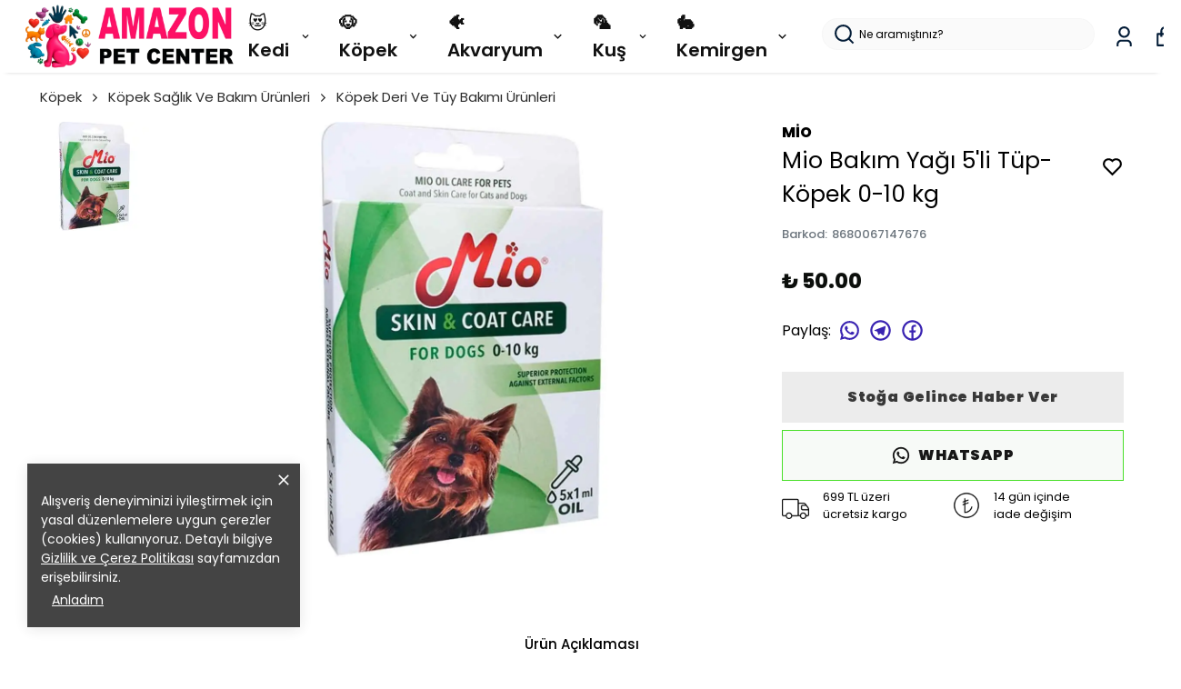

--- FILE ---
content_type: text/css; charset=utf-8
request_url: https://cdn.myikas.com/sf/v1/5a9659fb-d9e6-4040-bc25-7843ca4e5235/2aabd096-2317-4ce7-8f03-abfd46888f0b/1768402436584/_next/static/css/89f875b7e7aa1f39.css
body_size: 33153
content:
@charset "UTF-8";/*! tailwindcss v2.2.19 | MIT License | https://tailwindcss.com *//*! modern-normalize v1.1.0 | MIT License | https://github.com/sindresorhus/modern-normalize */@media (min-width:640px){.sm\:left-4{left:1rem}.sm\:right-4{right:1rem}.sm\:left-12{left:3rem}.sm\:order-2{order:2}.sm\:order-1{order:1}.sm\:col-span-6{grid-column:span 6/span 6}.sm\:col-span-11{grid-column:span 11/span 11}.sm\:col-span-10{grid-column:span 10/span 10}.sm\:col-span-3{grid-column:span 3/span 3}.sm\:col-span-9{grid-column:span 9/span 9}.sm\:col-span-2{grid-column:span 2/span 2}.sm\:col-span-12{grid-column:span 12/span 12}.sm\:\!col-start-5{grid-column-start:5!important}.sm\:mt-20{margin-top:5rem}.sm\:mt-8{margin-top:2rem}.sm\:ml-0{margin-left:0}.sm\:mt-0{margin-top:0}.sm\:mt-12{margin-top:3rem}.sm\:mb-0{margin-bottom:0}.sm\:mb-4{margin-bottom:1rem}.sm\:mt-4{margin-top:1rem}.sm\:mr-0{margin-right:0}.sm\:mr-2{margin-right:.5rem}.sm\:mt-6{margin-top:1.5rem}.sm\:mb-6{margin-bottom:1.5rem}.sm\:mt-3{margin-top:.75rem}.sm\:mt-10{margin-top:2.5rem}.sm\:block{display:block}.sm\:flex{display:flex}.sm\:hidden{display:none}.sm\:h-6{height:1.5rem}.sm\:h-\[30px\]{height:30px}.sm\:h-full{height:100%}.sm\:h-\[12px\]{height:12px}.sm\:h-\[32px\]{height:32px}.sm\:h-\[150px\]{height:150px}.sm\:w-3\/4{width:75%}.sm\:w-3\/5{width:60%}.sm\:w-64{width:16rem}.sm\:w-\[30px\]{width:30px}.sm\:w-4\/6{width:66.666667%}.sm\:w-full{width:100%}.sm\:w-11\/12{width:91.666667%}.sm\:w-\[150px\]{width:150px}.sm\:w-\[45\%\]{width:45%}.sm\:max-w-full{max-width:100%}.sm\:grid-cols-2{grid-template-columns:repeat(2,minmax(0,1fr))}.sm\:grid-cols-3{grid-template-columns:repeat(3,minmax(0,1fr))}.sm\:grid-cols-7{grid-template-columns:repeat(7,minmax(0,1fr))}.sm\:grid-cols-8{grid-template-columns:repeat(8,minmax(0,1fr))}.sm\:grid-cols-4{grid-template-columns:repeat(4,minmax(0,1fr))}.sm\:grid-cols-1{grid-template-columns:repeat(1,minmax(0,1fr))}.sm\:flex-row{flex-direction:row}.sm\:flex-col{flex-direction:column}.sm\:items-start{align-items:flex-start}.sm\:justify-start{justify-content:flex-start}.sm\:justify-center{justify-content:center}.sm\:gap-4{gap:1rem}.sm\:gap-3{gap:.75rem}.sm\:gap-0{gap:0}.sm\:gap-x-4{column-gap:1rem}.sm\:space-x-0>:not([hidden])~:not([hidden]){--tw-space-x-reverse:0;margin-right:calc(0px * var(--tw-space-x-reverse));margin-left:calc(0px * calc(1 - var(--tw-space-x-reverse)))}.sm\:space-y-4>:not([hidden])~:not([hidden]){--tw-space-y-reverse:0;margin-top:calc(1rem * calc(1 - var(--tw-space-y-reverse)));margin-bottom:calc(1rem * var(--tw-space-y-reverse))}.sm\:space-y-2>:not([hidden])~:not([hidden]){--tw-space-y-reverse:0;margin-top:calc(.5rem * calc(1 - var(--tw-space-y-reverse)));margin-bottom:calc(.5rem * var(--tw-space-y-reverse))}.sm\:p-0{padding:0}.sm\:p-4{padding:1rem}.sm\:px-4{padding-left:1rem;padding-right:1rem}.sm\:py-20{padding-top:5rem;padding-bottom:5rem}.sm\:py-4{padding-top:1rem;padding-bottom:1rem}.sm\:px-0{padding-left:0;padding-right:0}.sm\:pl-4{padding-left:1rem}.sm\:pr-0{padding-right:0}.sm\:pt-20{padding-top:5rem}.sm\:pb-4{padding-bottom:1rem}.sm\:pt-0{padding-top:0}.sm\:pt-12{padding-top:3rem}.sm\:text-2xl{font-size:1.5rem;line-height:2rem}.sm\:text-sm{font-size:.875rem;line-height:1.25rem}.sm\:text-3xl{font-size:1.875rem;line-height:2.25rem}.sm\:text-base{font-size:1rem;line-height:1.5rem}.sm\:text-4xl{font-size:2.25rem;line-height:2.5rem}}@media (min-width:768px){.md\:left-5{left:1.25rem}.md\:right-5{right:1.25rem}.md\:left-12{left:3rem}.md\:right-0{right:0}.md\:order-1{order:1}.md\:order-2{order:2}.md\:col-span-3{grid-column:span 3/span 3}.md\:col-span-4{grid-column:span 4/span 4}.md\:col-span-8{grid-column:span 8/span 8}.md\:col-span-2{grid-column:span 2/span 2}.md\:col-span-6{grid-column:span 6/span 6}.md\:\!col-start-5{grid-column-start:5!important}.md\:mt-20{margin-top:5rem}.md\:mt-8{margin-top:2rem}.md\:ml-0{margin-left:0}.md\:mt-0{margin-top:0}.md\:mt-12{margin-top:3rem}.md\:mb-0{margin-bottom:0}.md\:mb-4{margin-bottom:1rem}.md\:mt-4{margin-top:1rem}.md\:mr-8{margin-right:2rem}.md\:mr-2{margin-right:.5rem}.md\:mt-6{margin-top:1.5rem}.md\:mb-6{margin-bottom:1.5rem}.md\:mt-10{margin-top:2.5rem}.md\:block{display:block}.md\:flex{display:flex}.md\:hidden{display:none}.md\:h-7{height:1.75rem}.md\:h-\[40px\]{height:40px}.md\:h-full{height:100%}.md\:h-\[12px\]{height:12px}.md\:h-\[200px\]{height:200px}.md\:w-72{width:18rem}.md\:w-3\/4{width:75%}.md\:w-4\/12{width:33.333333%}.md\:w-64{width:16rem}.md\:w-\[40px\]{width:40px}.md\:w-3\/5{width:60%}.md\:w-4\/6{width:66.666667%}.md\:w-11\/12{width:91.666667%}.md\:w-2\/5{width:40%}.md\:w-\[200px\]{width:200px}.md\:w-\[45\%\]{width:45%}.md\:w-full{width:100%}.md\:min-w-0{min-width:0}.md\:max-w-\[200px\]{max-width:200px}.md\:flex-shrink-0{flex-shrink:0}.md\:flex-grow-0{flex-grow:0}.md\:grid-cols-2{grid-template-columns:repeat(2,minmax(0,1fr))}.md\:grid-cols-3{grid-template-columns:repeat(3,minmax(0,1fr))}.md\:grid-cols-7{grid-template-columns:repeat(7,minmax(0,1fr))}.md\:grid-cols-8{grid-template-columns:repeat(8,minmax(0,1fr))}.md\:grid-cols-4{grid-template-columns:repeat(4,minmax(0,1fr))}.md\:grid-cols-1{grid-template-columns:repeat(1,minmax(0,1fr))}.md\:grid-cols-10{grid-template-columns:repeat(10,minmax(0,1fr))}.md\:flex-row{flex-direction:row}.md\:flex-col{flex-direction:column}.md\:items-center{align-items:center}.md\:justify-start{justify-content:flex-start}.md\:justify-center{justify-content:center}.md\:gap-4{gap:1rem}.md\:gap-3{gap:.75rem}.md\:gap-6{gap:1.5rem}.md\:gap-0{gap:0}.md\:gap-8{gap:2rem}.md\:gap-x-6{column-gap:1.5rem}.md\:space-x-6>:not([hidden])~:not([hidden]){--tw-space-x-reverse:0;margin-right:calc(1.5rem * var(--tw-space-x-reverse));margin-left:calc(1.5rem * calc(1 - var(--tw-space-x-reverse)))}.md\:space-x-10>:not([hidden])~:not([hidden]){--tw-space-x-reverse:0;margin-right:calc(2.5rem * var(--tw-space-x-reverse));margin-left:calc(2.5rem * calc(1 - var(--tw-space-x-reverse)))}.md\:space-y-0>:not([hidden])~:not([hidden]){--tw-space-y-reverse:0;margin-top:calc(0px * calc(1 - var(--tw-space-y-reverse)));margin-bottom:calc(0px * var(--tw-space-y-reverse))}.md\:space-x-2>:not([hidden])~:not([hidden]){--tw-space-x-reverse:0;margin-right:calc(.5rem * var(--tw-space-x-reverse));margin-left:calc(.5rem * calc(1 - var(--tw-space-x-reverse)))}.md\:space-y-2>:not([hidden])~:not([hidden]){--tw-space-y-reverse:0;margin-top:calc(.5rem * calc(1 - var(--tw-space-y-reverse)));margin-bottom:calc(.5rem * var(--tw-space-y-reverse))}.md\:p-0{padding:0}.md\:p-8{padding:2rem}.md\:px-4{padding-left:1rem;padding-right:1rem}.md\:py-20{padding-top:5rem;padding-bottom:5rem}.md\:py-6{padding-top:1.5rem;padding-bottom:1.5rem}.md\:px-0{padding-left:0;padding-right:0}.md\:pl-4{padding-left:1rem}.md\:pr-0{padding-right:0}.md\:pt-20{padding-top:5rem}.md\:pb-4{padding-bottom:1rem}.md\:pt-0{padding-top:0}.md\:pt-12{padding-top:3rem}.md\:pt-8{padding-top:2rem}.md\:text-3xl{font-size:1.875rem;line-height:2.25rem}.md\:text-base{font-size:1rem;line-height:1.5rem}.md\:text-4xl{font-size:2.25rem;line-height:2.5rem}}@media (min-width:1024px){.lg\:left-5{left:1.25rem}.lg\:right-5{right:1.25rem}.lg\:left-1\/2{left:50%}.lg\:right-0{right:0}.lg\:order-1{order:1}.lg\:order-2{order:2}.lg\:col-span-4{grid-column:span 4/span 4}.lg\:col-span-2{grid-column:span 2/span 2}.lg\:col-span-3{grid-column:span 3/span 3}.lg\:col-span-8{grid-column:span 8/span 8}.lg\:col-span-1{grid-column:span 1/span 1}.lg\:mt-20{margin-top:5rem}.lg\:mt-8{margin-top:2rem}.lg\:ml-64{margin-left:16rem}.lg\:mt-4{margin-top:1rem}.lg\:mt-0{margin-top:0}.lg\:mt-12{margin-top:3rem}.lg\:mb-0{margin-bottom:0}.lg\:mb-4{margin-bottom:1rem}.lg\:mr-8{margin-right:2rem}.lg\:mr-2{margin-right:.5rem}.lg\:mt-6{margin-top:1.5rem}.lg\:mb-6{margin-bottom:1.5rem}.lg\:mt-10{margin-top:2.5rem}.lg\:block{display:block}.lg\:flex{display:flex}.lg\:hidden{display:none}.lg\:h-7{height:1.75rem}.lg\:h-\[40px\]{height:40px}.lg\:h-full{height:100%}.lg\:h-\[12px\]{height:12px}.lg\:h-\[200px\]{height:200px}.lg\:w-2\/5{width:40%}.lg\:w-4\/12{width:33.333333%}.lg\:w-64{width:16rem}.lg\:w-\[40px\]{width:40px}.lg\:w-3\/5{width:60%}.lg\:w-3\/4{width:75%}.lg\:w-full{width:100%}.lg\:w-1\/2,.lg\:w-3\/6{width:50%}.lg\:w-11\/12{width:91.666667%}.lg\:w-\[200px\]{width:200px}.lg\:w-\[45\%\]{width:45%}.lg\:max-w-\[200px\]{max-width:200px}.lg\:grid-cols-3{grid-template-columns:repeat(3,minmax(0,1fr))}.lg\:grid-cols-2{grid-template-columns:repeat(2,minmax(0,1fr))}.lg\:grid-cols-4{grid-template-columns:repeat(4,minmax(0,1fr))}.lg\:grid-cols-7{grid-template-columns:repeat(7,minmax(0,1fr))}.lg\:grid-cols-8{grid-template-columns:repeat(8,minmax(0,1fr))}.lg\:grid-cols-5{grid-template-columns:repeat(5,minmax(0,1fr))}.lg\:grid-cols-6{grid-template-columns:repeat(6,minmax(0,1fr))}.lg\:grid-cols-10{grid-template-columns:repeat(10,minmax(0,1fr))}.lg\:grid-cols-1{grid-template-columns:repeat(1,minmax(0,1fr))}.lg\:flex-row{flex-direction:row}.lg\:flex-col{flex-direction:column}.lg\:items-center{align-items:center}.lg\:justify-center{justify-content:center}.lg\:gap-6{gap:1.5rem}.lg\:gap-3{gap:.75rem}.lg\:gap-4{gap:1rem}.lg\:gap-0{gap:0}.lg\:gap-x-10{column-gap:2.5rem}.lg\:space-x-6>:not([hidden])~:not([hidden]){--tw-space-x-reverse:0;margin-right:calc(1.5rem * var(--tw-space-x-reverse));margin-left:calc(1.5rem * calc(1 - var(--tw-space-x-reverse)))}.lg\:space-x-10>:not([hidden])~:not([hidden]){--tw-space-x-reverse:0;margin-right:calc(2.5rem * var(--tw-space-x-reverse));margin-left:calc(2.5rem * calc(1 - var(--tw-space-x-reverse)))}.lg\:space-y-0>:not([hidden])~:not([hidden]){--tw-space-y-reverse:0;margin-top:calc(0px * calc(1 - var(--tw-space-y-reverse)));margin-bottom:calc(0px * var(--tw-space-y-reverse))}.lg\:space-x-2>:not([hidden])~:not([hidden]){--tw-space-x-reverse:0;margin-right:calc(.5rem * var(--tw-space-x-reverse));margin-left:calc(.5rem * calc(1 - var(--tw-space-x-reverse)))}.lg\:p-0{padding:0}.lg\:p-12{padding:3rem}.lg\:px-0{padding-left:0;padding-right:0}.lg\:py-20{padding-top:5rem;padding-bottom:5rem}.lg\:px-4{padding-left:1rem;padding-right:1rem}.lg\:py-6{padding-top:1.5rem;padding-bottom:1.5rem}.lg\:pl-4{padding-left:1rem}.lg\:pr-0{padding-right:0}.lg\:pt-20{padding-top:5rem}.lg\:pb-4{padding-bottom:1rem}.lg\:pt-0{padding-top:0}.lg\:pt-12{padding-top:3rem}.lg\:pt-8{padding-top:2rem}.lg\:text-3xl{font-size:1.875rem;line-height:2.25rem}.lg\:text-base{font-size:1rem;line-height:1.5rem}.lg\:text-4xl{font-size:2.25rem;line-height:2.5rem}}header{position:relative;width:100%;background-color:#fff;z-index:999999999;display:flex;align-items:center;padding:0 20px;box-shadow:0 5px 5px -7px #989898;transition:position 10s}.sticky-header>div{z-index:89999!important;position:relative}header.fixed-header{position:fixed;width:calc(100% + 15px);animation:fixedHeader .3s ease-in;top:0}@keyframes fixedHeader{0%{opacity:0;top:-80px;position:relative}to{opacity:.5;top:0;position:fixed}}.logo{flex:0.1}.logo,.logo .logo-main{-webkit-tap-highlight-color:transparent}.logo .logo-main{position:relative;width:87.5px;height:50px}.logo .logo-main.big{height:75px}.logo .logo-main.small{position:relative;width:87.5px;height:50px}.logo .logo-main.big{position:relative;width:120px;height:70px}.nav-links{flex:0.8}.nav-links.force-mobile:not(.header-icons-main){display:none!important}.nav-links.force-mobile+.header-icons-main{flex:1}.nav-links.center{flex:unset}.nav-links ul li{padding:0 15px;position:relative}.nav-links ul li a.parent{color:var(--primary-textColor);padding:2px 0;position:relative;display:flex;align-items:center;background:linear-gradient(0deg,var(--primary-color),var(--primary-color)) no-repeat 100% 100% /0 1.5px;transition:background-size .25s}.nav-links ul li a.parent.p-hover:hover{color:var(--primary-color)}.nav-links ul li a.parent.special-link:hover,.nav-links ul li a.parent:hover{background-size:100% 1.5px;background-position-x:left}header.fixed-header .nav-links .nav-links-sub-main{padding:15px;position:fixed;top:70px;visibility:hidden;opacity:0;transition:.2s;background:#fff;z-index:999;min-width:160px;transition:all .3s;margin-top:-20px;height:0;overflow:hidden}header.fixed-header .nav-links .nav-links-sub-main.active{visibility:visible!important;opacity:1!important;box-shadow:1px 1px 3px 0 #dcdcdc;margin-top:0;height:unset;overflow:unset}header.header .nav-links .announcement-show.nav-links-sub-main{padding:16px;position:absolute;top:40px;visibility:hidden;opacity:0;transition:.2s;background:#fff;z-index:999;min-width:160px;transition:all .3s;margin-top:-20px;height:0;overflow:hidden;border-top:0 solid #eee}header.header .nav-links .announcement-show.nav-links-sub-main.active{visibility:visible!important;opacity:1!important;box-shadow:1px 1px 3px 0 #dcdcdc;margin-top:0;border-top:1px solid #eee;height:unset;overflow:unset}header.header .nav-links .announcement-hide.nav-links-sub-main{padding:15px;position:absolute;top:40px;visibility:hidden;opacity:0;transition:.2s;background:#fff;z-index:999;min-width:160px;transition:all .3s;margin-top:-20px;height:0;overflow:hidden}header.header .nav-links .announcement-hide.nav-links-sub-main.active{visibility:visible!important;opacity:1!important;box-shadow:1px 1px 3px 0 #dcdcdc;margin-top:0;height:unset;overflow:unset}.nav-links .nav-links-sub-main ul.children-links{line-height:40px}.nav-links .nav-links-sub-main a.sub-link{color:var(--primary-textColor);font-size:14px;display:flex;align-items:center;font-weight:400;line-height:19px}.nav-links .nav-links-sub-main div.sub-main-div:not(:last-child){padding-bottom:8px;position:relative;min-width:130px}.nav-links .nav-links-sub-main a.sub-link.p-hover:hover{color:var(--primary-color)}.nav-links .nav-links-sub-main ul.children-links li a.sub-link.active{color:var(--primary-color)!important;font-size:16px;font-weight:900}.nav-links .nav-links-sub-main ul.children-links li:hover .sub-link-icon{display:flex}.nav-links .nav-links-sub-main ul.children-links li .sub-link-icon{color:var(--primary-color);font-size:25px;font-weight:700;cursor:pointer;display:none}.nav-links .nav-links-sub-main ul.children-links li .sub-link-icon.active{display:flex}.nav-links .nav-links-sub-main ul li a.sub-link-deep{color:var(--primary-textColor);font-size:14px;cursor:pointer;font-weight:400;display:flex;white-space:nowrap}.nav-links .nav-links-sub-main ul li a.sub-link-deep.p-hover:hover{color:var(--primary-color)}.header-icons-main{flex:0.1}.header-icons-main.same-line-icons{position:absolute;top:45px}.header-icons-main.center{flex:1!important}.header-icons-main ul li{cursor:pointer;margin-left:20px;padding:0;z-index:2}.overflow-links li{cursor:pointer;margin-left:0!important;padding:0 15px!important}.header-icons-main ul li.basket-bag span,.header-icons-main ul li.favorite span{position:absolute;background-color:var(--primary-color);display:flex;width:18px;height:18px;justify-content:center;align-items:center;color:#fff;top:-5px;right:-5px;border-radius:50%;font-weight:700;font-size:12px}.mobile-menu{width:40px;display:none}.mobile-menu.force-mobile{display:flex!important}.search-wrapper{background-color:#fff;width:100%;height:65%;position:fixed;top:0;bottom:0;z-index:9999999999;padding:20px;transition:.2s;display:none;overflow-y:auto}.search-wrapper.active{display:block}.search-wrapper .search-input{width:100%;outline:none;font-weight:500;font-size:16px;background-color:#fbfbfb;border:1px solid #b1b1b1!important;padding:10px 47px;border-radius:0;color:#232323}.search-wrapper .search-input.rounded{border-radius:100px!important}.search-wrapper .overlay-search-icon{position:absolute;top:50%;left:0;transform:translateY(-50%);color:#232323!important;cursor:pointer;width:45px;height:45px;background-color:transparent;display:flex;justify-content:center;align-items:center}.search-wrapper .overlay-delete-icon:hover,.search-wrapper .overlay-search-icon:hover{color:#5a5a5a!important}.search-wrapper .overlay-delete-icon{position:absolute;top:50%;right:0;transform:translateY(-50%);background-color:transparent;border-radius:50%}.search-wrapper .overlay-close-icon,.search-wrapper .overlay-delete-icon{color:#333!important;cursor:pointer;width:45px;height:45px;display:flex;justify-content:center;align-items:center}.search-wrapper .overlay-close-icon{background-color:#f5f5f5}.search-wrapper .overlay-close-icon.rounded{border-radius:50%!important}.search-wrapper .overlay-close-icon:hover{background-color:#ededed}.search-wrapper .search-input::-moz-placeholder{font-size:16px;font-weight:400;color:#585858!important}.search-wrapper .search-input::placeholder{font-size:16px;font-weight:400;color:#585858!important}.header-search-bg-overlay{position:fixed;height:100%;background:hsla(0,0%,7%,.36);width:100%;bottom:0;right:0;left:0;top:65%;-webkit-backdrop-filter:blur(4px);backdrop-filter:blur(4px)}.locale-change-bar{display:flex;align-items:center;justify-content:center}.locale-bar-main{background-color:#444;color:#fff;display:flex;height:70px;padding:0 20px;align-items:center}.locale-change-description{width:35%;font-size:13px;margin-right:20px}#locale-select{color:#fff;width:200px;background:#6b6b6b!important;border:1px solid #8c8c8c;border-radius:4px}#locale-select,#locale-select-modal{padding:5px;margin-right:20px;outline:none}#locale-select-modal{color:#333;width:235px;background:#fff!important;border:1px solid #333;border-radius:4px;height:42px}.locale-change-btn,.locale-change-btn-modal{background-color:var(--primary-color);padding:5px 20px;border-radius:4px;border:1px solid #6b6b6b;cursor:pointer;transition:all .3s}.locale-change-btn-modal{color:#fff;display:flex;align-items:center;justify-content:center;width:calc(100% - 250px);height:42px}.locale-change-btn-modal:hover,.locale-change-btn:hover{background-color:var(--primary-hoverColor)}.locale-change-close-btn{margin-left:30px;cursor:pointer}.locale-select-main{display:flex;flex-direction:row}.subdeep-child{position:absolute;left:100%;background:#fff;padding:16px;margin-top:-38px;box-shadow:1px 1px 3px 0 #dcdcdc;min-width:140px;transition:all .3s;z-index:1}.subdeep-child.active{opacity:1;visibility:visible;margin-left:0}.subdeep-child.passive{opacity:0;visibility:hidden;margin-left:-10px}.sub-link-deep-active{background-color:#d8d8d8}.cookie-bar{display:flex;flex-direction:column;position:fixed;z-index:9999;width:300px;padding:15px;bottom:30px;box-shadow:0 2px 16px rgba(0,0,0,.12);right:30px;opacity:.86;font-size:14px;background-color:rgba(0,0,0,.85)!important}.cookie-bar.is-left{right:unset;left:30px}.banner,.cookie-close{color:#fff;display:flex}.banner{background-color:var(--primary-color);align-items:center;justify-content:center;padding:14px 0}.search-results-container::-webkit-scrollbar,header.header .nav-links .announcement-show.nav-links-sub-main.active::-webkit-scrollbar{width:3px}.search-results-container::-webkit-scrollbar-track,header.header .nav-links .announcement-show.nav-links-sub-main.active::-webkit-scrollbar-track{background:#f1f1f1}.search-results-container::-webkit-scrollbar-thumb,header.header .nav-links .announcement-show.nav-links-sub-main.active::-webkit-scrollbar-thumb{background:#888}.search-results-container::-webkit-scrollbar-thumb:hover,header.header .nav-links .announcement-show.nav-links-sub-main.active::-webkit-scrollbar-thumb:hover{background:#555}.locale-flag{width:60px;height:60px}.slider-banner{text-align:center;padding:10px 0}.placeholder-flag{width:65px;height:65px}.placeholder-country-name,.placeholder-flag{background:#f6f7f8;background-image:linear-gradient(90deg,#f6f7f8 0,#edeef1 20%,#f6f7f8 40%,#f6f7f8);background-repeat:no-repeat;background-size:800px 104px;margin-bottom:12px;-webkit-animation-duration:1s;-webkit-animation-fill-mode:forwards;-webkit-animation-iteration-count:infinite;-webkit-animation-name:placeholderShimmer;-webkit-animation-timing-function:linear}.placeholder-country-name{width:200px;height:12px}@keyframes placeholderShimmer{0%{background-position:-468px 0}to{background-position:468px 0}}.announcement-text{letter-spacing:.04em;font-size:12px}.announcement-text.uppercase{text-transform:uppercase}.language-select-main{position:absolute;top:35px;background-color:#fff;padding:16px;box-shadow:0 5px 20px -1px rgb(0 0 0/6%);right:0;border:1px solid #f6f6f6;min-width:200px}.language-select{background-color:#f3f3f3;border:0;color:#3a3a3a}.language-name{font-size:14px}.fast-link,.fast-link-main a{width:49%!important;font-size:13px;display:flex}.fast-link-main a{justify-content:center;text-align:center;font-weight:500;white-space:nowrap}.sub-link span:first-child{flex:1}.link-bottom-icons-search-bar{border:1px solid #f6f6f6;border-radius:35px;width:300px;background-color:#fafafa;height:100%;padding-right:20px;font-size:12px;padding-left:40px;outline:none;height:35px}.to-top-button{position:fixed;bottom:50px;right:40px;display:flex;align-items:center;justify-content:center;width:40px;height:40px;border-radius:50%;z-index:99;box-shadow:1px 0 4px 1px #ededed;cursor:pointer;visibility:hidden;opacity:0;transition:all .3s}.to-top-button.active{bottom:100px;visibility:visible;opacity:1}.transparent-header{position:absolute;background-color:transparent!important}.sticky .transparent-header:not(.__sticky_announcement){top:0!important}.mega-menu-main{padding:48px 24px;visibility:hidden;opacity:0;top:80px;transition:all .3s}.mega-menu-main.active{visibility:visible;opacity:1;border-top:1px solid #f1f1f1}.sticky .transparent-header-fast-links-main{top:60px!important}.nav-links.force-mobile .overflow-links{visibility:hidden}#helper-bar-main{position:relative;z-index:99990}.home-slider-main .slick-dots{position:absolute;bottom:15px}.home-slider-main .slick-dots>li{margin:0 .5rem!important;width:unset!important;height:unset!important}.home-slider-main .slick-dots>li>button{width:8px;height:8px;border:none;position:relative;overflow:hidden;text-indent:-9999px;border-radius:50%;background-color:#fff;padding:0;display:block;margin-bottom:.5rem;transition:all .2s ease-in-out}.home-slider-main .slick-dots>li.slick-active>button{background-color:var(--primary-color)!important;width:2rem;border-radius:10rem;background-color:#fff}.home-slider-main .slick-arrow.slick-prev{left:3%!important;z-index:2;border:2px solid #000;width:50px;height:50px;transition:all .3s}.home-slider-main .slick-arrow.slick-next{right:3%!important;z-index:2;border:2px solid #000;width:50px;height:50px;transition:all .3s}.home-slider-main .slick-arrow.slick-next.with-bg,.home-slider-main .slick-arrow.slick-prev.with-bg{border:0!important;background-color:var(--primary-color);border-radius:4px}.home-slider-main .slick-arrow.slick-next.with-bg:not(.arrow-color) svg,.home-slider-main .slick-arrow.slick-prev.with-bg:not(.arrow-color) svg{color:#fff!important}.home-slider-main .slick-arrow.slick-next:hover,.home-slider-main .slick-arrow.slick-prev:hover{background-color:#efefef}.home-slider-main .slick-arrow.slick-next.with-bg:hover,.home-slider-main .slick-arrow.slick-prev.with-bg:hover{background-color:var(--primary-color)}.home-slider-main .slick-arrow{display:flex!important;justify-content:center!important;align-items:center!important}.home-slider-main .slick-next:before,.home-slider-main .slick-prev:before{content:""!important}.home-slider-main .slider-content{position:absolute;top:50%;left:50%;transform:translate(-50%,-50%);text-align:center;align-items:center;display:flex;flex-direction:column;z-index:2}.home-slider-main .slider-content.left.top{top:10%;transform:unset}.home-slider-main .slider-content.left.top,.home-slider-main .slider-content.left.v-center{position:absolute;left:10%;text-align:left;align-items:unset;display:flex;flex-direction:column;z-index:2;width:90%;right:unset}.home-slider-main .slider-content.left.v-center{top:50%;transform:translateY(-50%)}.home-slider-main .slider-content.left.bottom{position:absolute;bottom:10%;left:10%;transform:unset;text-align:left;align-items:unset;display:flex;flex-direction:column;z-index:2;width:90%;top:unset;right:unset}.home-slider-main .slider-content.center.v-center{top:50%;transform:translate(-50%,-50%)}.home-slider-main .slider-content.center.bottom,.home-slider-main .slider-content.center.v-center{position:absolute;left:50%;text-align:center;align-items:unset;display:flex;flex-direction:column;z-index:2;width:90%}.home-slider-main .slider-content.center.bottom{bottom:10%;top:unset;transform:translateX(-50%)}.home-slider-main .slider-content.center.top{left:50%;transform:translateX(-50%);text-align:center}.home-slider-main .slider-content.center.top,.home-slider-main .slider-content.right.top{position:absolute;top:10%;align-items:unset;display:flex;flex-direction:column;z-index:2;width:90%}.home-slider-main .slider-content.right.top{right:10%;left:unset;transform:unset;text-align:right}.home-slider-main .slider-content.right.v-center{top:50%;transform:translateY(-50%)}.home-slider-main .slider-content.right.bottom,.home-slider-main .slider-content.right.v-center{position:absolute;left:unset;right:10%;text-align:right;align-items:unset;display:flex;flex-direction:column;z-index:2;width:90%}.home-slider-main .slider-content.right.bottom{bottom:10%;transform:unset;top:unset}.home-slider-main .slider-content h1{color:#fff;font-size:6vh;font-weight:900;line-height:75px}.home-slider-main .slider-content p{color:#fff;font-size:3vh;font-weight:900;line-height:45px}.home-slider-main .slider-content a{color:#000;padding:11px;font-size:14px;font-weight:700;text-transform:uppercase;margin-top:20px;min-width:195px;transition:all .3s;display:inline-block;text-align:center!important;letter-spacing:.05em}.home-slider-main .slider-content a.transparent__{background-color:#00000000!important}.home-slider-main .slider-content a:hover{color:#fff;background-color:var(--primary-color)}.home-slider-main .slider-grid-main{display:grid!important;grid-template-columns:repeat(9,1fr);grid-template-rows:repeat(10,4.5vw)}.home-slider-main .slider-grid-main .slider-grid{grid-column-start:1;grid-column-end:10;grid-row-start:1;grid-row-end:11;height:100%;position:relative}.slider-bg{position:absolute;top:0;left:0;right:0;bottom:0;width:100%;height:100%;background:rgba(0,0,0,.25);z-index:1}.mobile-image-slider{display:none}.home__slider__swiper__arrow{z-index:2;border:2px solid #000;width:35px;height:35px;display:flex;align-items:center;justify-content:center}.home__slider__swiper__arrow.with-bg{border:0!important;background-color:var(--primary-color);border-radius:4px}.home__slider__swiper__arrow.with-bg:not(.custom-arrows) svg{color:#fff!important}.category-image-slider-main .slick-dots{position:absolute;bottom:30px}.category-image-slider-main .slick-dots>li{margin:0 .5rem!important;width:unset!important;height:unset!important}.category-image-slider-main .slick-dots>li>button{width:8px;height:8px;border:none;position:relative;overflow:hidden;text-indent:-9999px;border-radius:50%;background-color:silver;padding:0;display:block;margin-bottom:.5rem;transition:all .2s ease-in-out}.category-image-slider-main .slick-dots>li.slick-active>button{background-color:var(--primary-color)!important;width:2rem;border-radius:10rem;background-color:#fff}.category-image-banner-main .category-image-banner-title{position:absolute;bottom:15%;display:flex;flex-direction:column;left:50%;transform:translateX(-50%);align-items:center;width:95%;text-align:center}.category-image-banner-main .category-image-banner-title.outside{position:relative;bottom:unset;display:flex;top:unset;flex-direction:column;left:unset;transform:unset;align-items:center;width:100%;text-align:center;margin-top:16px}.category-image-banner-main img{transition:all .4s;overflow:hidden}.category-image-banner-main:hover img.is-scalable{transform:scale(1.1);overflow:hidden}.category-image-banner-main .category-image-banner-title :is(h1,h2,h3,h4,h5,h6).title,.category-image-banner-main .category-image-banner-title span.title{font-size:2rem;color:#fff;font-weight:900}.category-image-banner-main .category-image-banner-title .sub-text{font-size:1rem;color:#fff;font-weight:700}.category-image-banner-main .category-image-banner-title-grid span.title{font-size:2rem;color:#fff;font-weight:900}.category-image-banner-main .category-image-banner-title-grid span.title.small{font-size:1rem}.category-image-banner-main .category-image-banner-title-grid span.title.medium{font-size:1.5rem}.category-image-banner-main .category-image-banner-title-grid span.title.large{font-size:2rem}.category-image-banner-main .category-image-banner-title-grid .sub-text{font-size:1rem;color:#fff;font-weight:700}.category-image-banner-main .category-image-banner-title-grid .sub-text.small{font-size:.4rem}.category-image-banner-main .category-image-banner-title-grid .sub-text.medium{font-size:.8rem}.category-image-banner-main .category-image-banner-title-grid .sub-text.large{font-size:1rem}.category-image-banner-main .category-image-banner-title-grid{position:absolute;bottom:15%;display:flex;flex-direction:column;left:50%;transform:translateX(-50%);align-items:center;white-space:normal;width:90%}.category-image-banner-main .category-image-banner-title .link{color:#000;padding:11px;font-size:14px;font-weight:700;background-color:#fff;margin-top:10px;min-width:195px;display:flex;align-items:center;justify-content:center;transition:all .3s;letter-spacing:.05em}.category-image-banner-main .category-image-banner-title .link:hover{color:#fff;background-color:var(--primary-color)}.category-image-slider-main .slick-slide>div{padding:0 5px}.outside-swiper .swiper-pagination-bullets{left:0;width:100%}.overlay-category-drawer-main .basket-bag span{position:absolute;background-color:var(--primary-color);display:flex;width:18px;height:18px;justify-content:center;align-items:center;color:#fff;top:-5px;right:-5px;border-radius:50%;font-weight:700;font-size:12px}.overlay-category-drawer-main .account-links a:first-child{font-weight:900;color:var(--primary-color);text-transform:uppercase;padding:0 10px;margin-left:25px;font-size:14px;display:flex;align-items:center}.overlay-category-drawer-main .account-links a:nth-child(3){font-weight:900;color:#000;text-transform:uppercase;padding:0 10px;font-size:14px;display:flex;align-items:center}.overlay-category-drawer-main span.close{position:absolute;top:17px;left:15px}.overlay-category-drawer-main .account-links a.logout{font-weight:900;color:#ec3434;text-transform:uppercase;padding:0 10px;font-size:14px;margin-left:25px;display:flex;align-items:center}.overlay-category-drawer-main .drawer-top{border-bottom:1px solid var(--border-color);padding:20px;height:61px}.overlay-category-drawer-main .overlay-category-links{padding:20px}.overlay-category-drawer-main .overlay-category-links .children li{margin-bottom:20px;display:flex;justify-content:space-between;align-items:center}.overlay-category-drawer-main .overlay-category-links .children li a{margin-right:15px}.deep-children li{margin-top:20px}.deep-children li a.deep-children-link{font-weight:900;margin-right:15px}.products-slider-main .products-slider-title :is(h1,h2,h3,h4,h5,h6,p){font-size:2.2rem;color:#000;font-weight:900;margin-bottom:20px;padding:0 10px}.products-slider-main .products-slider-image{-o-object-fit:contain;object-fit:contain}.products-slider-main .products-slider-image:not(.remove-bg){background-color:#fff}.products-slider-main .products-slider-info-main .brand{font-size:16px;font-weight:700;color:var(--primary-color);margin:5px 0 0;text-overflow:ellipsis;white-space:nowrap;overflow:hidden}.products-slider-main .products-slider-info-main .product-name{color:#000;font-weight:400;text-overflow:ellipsis;white-space:nowrap;overflow:hidden;font-size:14px}.products-slider-main .products-slider-info-main .product-name.full-name{text-overflow:unset;white-space:unset;overflow:unset}.products-slider-main .products-slider-info-main .variant{font-size:13px;height:20px;color:var(--primary-color)}.products-slider-main .products-slider-info-main .price-main{font-weight:900;font-size:18px;height:40px;display:flex;align-items:flex-end;margin-top:10px}.products-slider-main .products-slider-info-main .price-main .discount-percent{width:38px;height:38px;display:flex;justify-content:center;align-items:center;background-color:#000;color:#fff;font-size:12px;margin-right:10px;font-weight:900}.products-slider-main .products-slider-info-main .price-main .discount-price span:first-child{text-decoration:line-through;color:var(--line-throughColor);font-size:16px;font-weight:400!important;line-height:15px}.products-slider-main .slick-arrow.slick-prev{left:10px!important;z-index:2;border:2px solid #000;width:40px;height:40px;top:50%;transform:translateY(-100%)}.products-slider-main .slick-arrow.slick-next{right:10px!important;z-index:2;border:2px solid #000;width:40px;height:40px;top:50%;transform:translateY(-100%)}.products-slider-main .slick-arrow{display:flex!important;justify-content:center!important;align-items:center!important;opacity:0;visibility:hidden;margin-top:20px;transition:all .3s}.products-slider-main:hover .slick-arrow{display:flex!important;margin-top:0;opacity:1;visibility:visible}.products-slider-main .slick-arrow.slick-next:hover,.products-slider-main .slick-arrow.slick-prev:hover{background-color:#efefef}.products-slider-main .slick-arrow.slick-next.with-bg,.products-slider-main .slick-arrow.slick-prev.with-bg{border:0!important;background-color:var(--primary-color);border-radius:4px}.products-slider-main .slick-arrow.slick-next.with-bg:not(.arrow-color) svg,.products-slider-main .slick-arrow.slick-prev.with-bg:not(.arrow-color) svg{color:#fff!important}.products-slider-main .slick-arrow.slick-next.with-bg:hover,.products-slider-main .slick-arrow.slick-prev.with-bg:hover{background-color:var(--primary-color)}.products-slider-main .slick-next:before,.products-slider-main .slick-prev:before{content:""!important}.stock-status{position:absolute;z-index:2;background-color:hsla(0,0%,95%,.53);width:100%;height:100%}.free-shipping-label span,.stock-status span{background-color:var(--primary-color);color:#fff;padding:5px;font-size:12px;letter-spacing:.05em}.free-shipping-label span{z-index:2}.component-render .products-slider-main .products-slider-info-main .price-main .discount-price span:first-child{font-size:12px}.component-render .products-slider-main .products-slider-info-main .price-main .discount-price span:nth-child(2){font-size:14px;white-space:nowrap}.component-render .products-slider-main .slick-arrow.slick-next,.component-render .products-slider-main .slick-arrow.slick-prev{width:30px;height:30px}.component-render .products-slider-main{padding:0!important}.overlay-hover{width:90%!important;left:5%;visibility:hidden;opacity:0;bottom:.5rem!important;transition:all .3s!important}.product-container:not(.mobile):hover .overlay-hover{bottom:1rem!important;visibility:visible;opacity:1}.product-container:not(.mobile):hover .overlay-hover.hide{display:none!important;visibility:hidden!important;opacity:0!important}.product-slider-video-container video{height:100%;-o-object-fit:contain;object-fit:contain;width:100%}.border-effect:hover{box-shadow:0 0 10px 0 rgba(40,40,40,.3);transition:box-shadow .3s}.hero-image-banner-main{background-image:linear-gradient(to top,#fff 20%,var(--primary-color) 20%);padding-bottom:30px}.hero-image-banner-main h2{font-size:2.5rem;font-weight:900;color:#fff}.hero-image-main .content{position:absolute;top:50%;left:50%;transform:translate(-50%,-50%);display:flex;flex-direction:column;align-items:center;text-align:center;width:90%}.hero-image-main .content.left.top{top:10%;transform:unset}.hero-image-main .content.left.top,.hero-image-main .content.left.v-center{position:absolute;left:10%;text-align:left;align-items:unset;display:flex;flex-direction:column;width:90%;right:unset}.hero-image-main .content.left.v-center{top:50%;transform:translateY(-50%)}.hero-image-main .content.left.bottom{position:absolute;bottom:10%;left:10%;transform:unset;text-align:left;align-items:unset;display:flex;flex-direction:column;width:90%;top:unset;right:unset}.hero-image-main .content.center.v-center{top:50%;transform:translate(-50%,-50%)}.hero-image-main .content.center.bottom,.hero-image-main .content.center.v-center{position:absolute;left:50%;text-align:center;align-items:unset;display:flex;flex-direction:column;width:90%}.hero-image-main .content.center.bottom{bottom:10%;top:unset;transform:translateX(-50%)}.hero-image-main .content.center.top{left:50%;transform:translateX(-50%);text-align:center}.hero-image-main .content.center.top,.hero-image-main .content.right.top{position:absolute;top:10%;align-items:unset;display:flex;flex-direction:column;width:90%}.hero-image-main .content.right.top{right:10%;left:unset;transform:unset;text-align:right}.hero-image-main .content.right.v-center{top:50%;transform:translateY(-50%)}.hero-image-main .content.right.bottom,.hero-image-main .content.right.v-center{position:absolute;left:unset;right:10%;text-align:right;align-items:unset;display:flex;flex-direction:column;width:90%}.hero-image-main .content.right.bottom{bottom:10%;transform:unset;top:unset}.hero-image-main .content h3{font-size:3rem;color:#fff;font-weight:900}.hero-image-main .content a{color:#000;padding:11px;font-size:14px;font-weight:700;background-color:#fff;margin-top:20px;transition:all .3s;min-width:195px;letter-spacing:.05em}.hero-image-main .content a:hover{color:#fff;background-color:var(--primary-color)}.features .feature{display:flex;flex-direction:column;text-align:center;align-items:center}.features .feature span:nth-child(2){margin-top:15px;font-size:14px}.features .feature span:nth-child(3){margin-top:6px;font-size:14px}.features .feature span:first-child{color:#333}.features .feature .features-image{width:35px;height:35px}.features .feature .features-big-image{width:70px;height:70px}.features .feature .features-big-image img{width:70px!important;height:70px!important}.features .feature .features-image img{width:35px!important;height:35px!important}.gallery{display:grid;grid-template-columns:repeat(8,1fr);grid-template-rows:repeat(8,5vw);grid-gap:1.5rem}.gallery img{width:100%!important;height:100%!important;-o-object-fit:cover;object-fit:cover;display:block;transition:all .3s}.gallery__item--1{grid-column-start:1;grid-column-end:5;grid-row-start:1;grid-row-end:5;height:100%;position:relative}.gallery__item--1.enabled-zoom:hover img,.gallery__item--2.enabled-zoom:hover img,.gallery__item--3.enabled-zoom:hover img,.gallery__item--4.enabled-zoom:hover img{transform:scale(1.1)}.gallery__item--2{grid-column-start:5;grid-column-end:9;grid-row-start:1;grid-row-end:9;height:100%;position:relative}.gallery__item--3{grid-column-start:1;grid-column-end:3}.gallery__item--3,.gallery__item--4{grid-row-start:5;grid-row-end:9;height:100%;position:relative}.gallery__item--4{grid-column-start:3;grid-column-end:5}.gallery__item--1.three-layout{grid-column-start:1;grid-column-end:5;grid-row-start:1;grid-row-end:9;height:100%;position:relative}.gallery__item--2.three-layout{grid-row-start:1;grid-row-end:5}.gallery__item--2.three-layout,.gallery__item--3.three-layout{grid-column-start:5;grid-column-end:9;height:100%;position:relative}.gallery__item--3.three-layout{grid-row-start:5;grid-row-end:9}footer .footer-title{font-size:18px;padding:10px 0;font-weight:600}footer .footer-links li{margin-bottom:10px}footer .footer-links li a{font-size:14px;color:var(--primary-linkColor);transition:all .3s}footer .footer-links a:hover{color:var(--primary-color);margin-left:2px}footer .footer-copyright{background-color:var(--primary-color);margin-top:30px;padding:20px 0;font-size:13px;color:#fff}footer .footer-links{transition:all .3s}footer .footer-links.hide{display:none;height:0}footer .footer-links.active{overflow:auto;height:auto!important;display:block}footer .mobile-footer{display:none!important}footer .footer-img{width:100px;height:50px}.footer-logo{width:87.5px;height:50px}footer .social-links li{margin-right:24px;transition:all .3s}footer .social-links li:hover{transform:scale(1.2)}footer .social-links li a{width:24px;height:24px;display:flex;justify-content:center;border-radius:4px;align-items:center;color:var(--primary-color)}footer .social-links li a:hover{color:var(--primary-hoverColor)!important}.footer-right-container{padding:10px 0}.payment-cards-main{height:1.5rem}.payment-cards-main img{height:1.5rem;width:auto;-o-object-fit:contain;object-fit:contain}.rtl-grid{direction:rtl}.cart-drawer-header{display:flex;align-items:center;justify-content:space-between}.cart-drawer-header .title{letter-spacing:.05em}.cart-drawer-checkout{background-color:var(--primary-color);color:#fff;padding:7px 20px;font-weight:700;align-items:center;cursor:pointer;transition:all .3s;font-size:15px}.cart-drawer-checkout:hover{background-color:var(--primary-hoverColor)}.cart-item-name{width:85%;display:block;margin-bottom:5px}.cart-drawer-variant,.cart-item-name{color:var(--primary-textColor);font-size:14px}.cart-drawer-variant{margin:3px 0;display:flex;flex-wrap:wrap}.cart-drawer-variant .variant-type{color:var(--primary-linkColor);margin-right:5px;font-size:13px}.cart-drawer-variant .variant-name{margin-right:20px;font-size:13px}.empty-basket-button{background-color:var(--primary-color)!important;font-size:16px;color:#fff;font-weight:700!important;margin-top:10px;transition:all .3s}.empty-basket-button:hover{background-color:var(--primary-hoverColor)!important}.checkout-button{background-color:var(--primary-color)!important;font-size:16px;color:#fff;font-weight:700!important;margin-bottom:10px}.checkout-button:hover{background-color:var(--primary-hoverColor)!important}.checkout-btn-main{z-index:999999999;transition:all .3s}.z-max{z-index:99999999999999}.checkout-btn-main:hover{background-color:var(--primary-hoverColor)!important}.checkout-btn-main .basket-link{font-weight:900}.cart-drawer-brand-name{color:var(--primary-color);font-weight:900;font-size:13px!important}.payment-link{height:53px;display:flex;align-items:center;justify-content:center;color:#232323;font-size:14px;letter-spacing:.05em;cursor:pointer;font-weight:600}.product-bundle-box{transition:all .2s}.product-bundle-box.passive{visibility:hidden;opacity:0;max-height:0}.product-bundle-box.active{visibility:visible;opacity:1;max-height:1000px}.cart__drawer__image{width:64px!important;height:64px!important;flex-shrink:0!important;position:relative!important}.product-detail-page-slider{display:grid;grid-template-columns:repeat(8,1fr);grid-template-rows:repeat(8,3vw);grid-gap:5px}.crosshair{cursor:crosshair}.product-detail-page-slider .variant-images-small{grid-column-start:1;grid-column-end:2;grid-row-start:1;grid-row-end:9;display:flex;align-items:center;flex-direction:column;overflow:hidden;height:90%!important}.product-detail-page-slider .variant-images-large{grid-column-start:2;grid-column-end:9;grid-row-start:1;grid-row-end:9;width:100%}.product-detail-page-slider .variant-images-large-modal{grid-column-start:1!important;grid-column-end:9!important;grid-row-start:1!important;grid-row-end:9!important;width:100%}.product-detail-page-slider .variant-images-small .small-images-main{margin-bottom:10px!important;padding-bottom:10px!important;width:50%}.product-detail-page-slider .variant-images-small .small-images-main.active-image{border-bottom:2px solid var(--primary-color)}.product-detail-page-detail-box .product-name-main .brand-name{font-size:16px;font-weight:800;color:var(--primary-color)}.product-detail-page-detail-box .product-name-main .product-name{font-size:18px;font-weight:400;color:var(--primary-textColor)}.product-detail-page-detail-box span.add-favorite-basket{color:var(--primary-color)}.product-detail-page-detail-categories .categories-detail{margin-bottom:16px;display:flex;font-size:13px}.product-detail-page-detail-categories .categories-detail span:first-child{display:flex;color:var(--prefix-color);font-weight:500}.product-detail-page-detail-categories .categories-detail span:nth-child(2){color:var(--prefix-color);font-weight:500;margin-left:5px}.product-detail-page-buy-box .add-to-cart{background-color:var(--primary-color);display:flex;align-items:center;color:#fff;justify-content:center;height:3.5rem;letter-spacing:.05em;font-weight:900;cursor:pointer;transition:all .3s}.product-detail-page-buy-box .add-to-cart.out-of-stock{background-color:#ececec;display:flex;align-items:center;color:#383838;justify-content:center;font-weight:900;cursor:pointer!important}.product-detail-page-buy-box .add-to-cart.stock.loading{background-color:#ececec;display:flex;align-items:center;color:#383838;justify-content:center;font-weight:900;cursor:progress!important}.tiered-discount-add-button.loading{background-color:#ececec!important;color:#383838!important;cursor:progress!important}.product-detail-page-buy-box .add-to-cart:hover{background-color:var(--primary-hoverColor)}.product-detail-page-buy-box .buy-now{background-color:var(--primary-textColor);display:flex;align-items:center;color:#fff;justify-content:center;border-radius:10rem;height:3.5rem;font-weight:700;cursor:pointer}.product-detail-page-buy-box .add-to-cart.disabled{background-color:#ececec!important;display:flex;align-items:center;color:#383838!important;justify-content:center;font-weight:900;cursor:not-allowed}.product-detail-page-buy-box .buy-now:hover{background-color:var(--primary-color)}.product-detail-page-buy-box .quantity-box{border:2px solid var(--border-color);display:flex;align-items:center;color:var(--primary-color);justify-content:center;border-radius:10rem;height:3.5rem;width:100%;font-weight:700}.product-detail-page-buy-box .quantity-box .quantity-box-minus{font-weight:700}.product-detail-page-buy-box .quantity-box .quantity-box-minus,.product-detail-page-buy-box .quantity-box .quantity-box-plus{justify-content:center;align-items:center;width:25%;display:flex;color:var(--primary-textColor);cursor:pointer}.product-detail-page-buy-box .quantity-box input{width:50%;justify-content:center;align-items:center;text-align:center;display:flex;font-weight:700;font-size:20px}.product-detail-page-buy-box .quantity-box input:focus{outline:none}.product-detail-page-tabs .tab{display:flex;cursor:pointer;font-size:14px}.product-detail-page-tabs .tab:hover .title{text-decoration:underline}.product-detail-page-tabs .tab.active{padding:0 10px;border-radius:40px;border:2px solid var(--primary-color)!important;display:flex;justify-content:center;align-items:center;height:3.5rem;cursor:pointer;color:var(--primary-color)!important}.product-detail-page-tabs .tab-content{color:var(--primary-textColor);font-size:13px;overflow:hidden;position:relative;width:100%;margin-top:15px;font-weight:400!important;cursor:default}.product-detail-page-easy-refund{padding:10px 0;align-items:center;display:flex}.product-detail-page-easy-refund .easy-refund{display:flex;align-items:center}.product-detail-page-easy-refund .easy-refund .easy-refund-image{margin-right:15px}.product-detail-page-easy-refund .easy-refund span:nth-child(2){font-weight:400;font-size:13px;width:60%}.product-detail-page-easy-refund .easy-refund span.single-line:nth-child(2){width:90%}.product-detail-page-slider{height:700px}.product-detail-page-slider-modal{height:500px}.product-detail-page-variants .selected-circle{background-color:var(--primary-color)!important}.product-detail-page-variants .first-image-circle,.product-detail-page-variants .selected-circle{border:1px solid var(--primary-color)!important;color:#fff}.product-detail-page-variants .selected-circle span.variant-name{color:var(--primary-variantSelectedNameColor)!important}.product-detail-page-variants .variant-types{border:1px solid var(--border-color);min-width:50px;height:50px;display:flex;align-items:center;justify-content:center}.product-detail-page-variants .variant-types:hover{border:1px solid var(--primary-color)}.product-detail-page-variants .variant-name{color:var(--primary-variantNameColor);font-weight:700;font-size:14px}.variant-type{font-size:14px}.variant-color__name,.variant-type{color:var(--variantTitleColor)}.primary-border{border:1px solid var(--primary-color)!important}.secondary-border{border:1px solid var(--border-color)}.secondary-border:hover{border:1px solid var(--primary-color)!important}.product-detail-page-detail-price-box .price-main{font-weight:800;font-size:18px;display:flex;align-items:flex-end;margin-top:10px}.product-detail-page-detail-price-box .price-main .discount-percent{width:38px;height:38px;display:flex;justify-content:center;align-items:center;background-color:#000;color:#fff;font-size:12px;margin-right:10px;font-weight:900}.product-detail-page-detail-price-box .price-main .discount-percent.category-page-discount-percent{background-color:var(--primary-color)}.product-detail-page-detail-price-box .price-main .discount-price span:first-child{text-decoration:line-through;color:var(--line-throughColor);font-size:16px;font-weight:400;line-height:15px}.product-detail-page-slider .slick-arrow.slick-prev,.product-detail-zoom-slider .slick-arrow.slick-prev{left:10px!important;z-index:2;border:2px solid #000;width:40px;height:40px}.product-detail-page-slider .slick-arrow.slick-next,.product-detail-zoom-slider .slick-arrow.slick-next{right:10px!important;z-index:2;border:2px solid #000;width:40px;height:40px}.product-detail-zoom-slider .slick-arrow.slick-next,.product-detail-zoom-slider .slick-arrow.slick-prev{background-color:#fff}.product-detail-page-slider .slick-arrow,.product-detail-zoom-slider .slick-arrow{display:flex!important;justify-content:center!important;align-items:center!important}.product-detail-page-slider .slick-arrow.hide-arrows{display:none!important}.product-detail-page-slider:hover .slick-arrow:not(.hide-arrows),.product-detail-zoom-slider:hover .slick-arrow{display:flex!important}.product-detail-page-slider .slick-next:before,.product-detail-page-slider .slick-prev:before,.product-detail-zoom-slider .slick-next:before,.product-detail-zoom-slider .slick-prev:before{content:""!important}.product-detail-page-slider .slick-arrow.slick-next.with-bg,.product-detail-page-slider .slick-arrow.slick-prev.with-bg{border:0!important;background-color:var(--primary-color);border-radius:4px}.product-detail-page-slider .slick-arrow.slick-next.with-bg svg,.product-detail-page-slider .slick-arrow.slick-prev.with-bg svg{color:#fff}.product-detail-page-slider .slick-arrow.slick-next.with-bg:hover,.product-detail-page-slider .slick-arrow.slick-prev.with-bg:hover{background-color:var(--primary-color)}.product-detail-page-slider .slick-arrow.slick-next:hover,.product-detail-page-slider .slick-arrow.slick-prev:hover{background-color:#efefef}.product-detail-page-slider.show-dots-slider .slick-dots>li{margin:0 .5rem!important;width:unset!important;height:unset!important}.product-detail-page-slider.show-dots-slider .slick-dots>li>button{width:8px;height:8px;border:none;position:relative;overflow:hidden;text-indent:-9999px;border-radius:50%;background-color:silver;padding:0;display:block;margin-bottom:.5rem;transition:all .2s ease-in-out}.product-detail-page-slider.show-dots-slider .slick-dots>li.slick-active>button{background-color:var(--primary-color)!important;width:2rem;border-radius:10rem;background-color:#fff}.product-detail-table td{font-size:13px}.product-detail-table .table-tr:last-child{border-bottom:unset}.product-detail-tabs-main{background:#f8f8f8;padding:0 16px;margin-top:16px}.product-detail-zoom-slider .r-0{right:5px!important}.product-detail-zoom-slider .l-0,.product-detail-zoom-slider .r-0{background-color:rgba(30,30,30,.48)!important;border:unset!important;color:#fff!important;width:38px;height:38px;display:flex;align-items:center;justify-content:center;cursor:pointer}.product-detail-zoom-slider .l-0{left:5px!important}.product-detail-page-tabs div.tab:last-child{border-bottom:unset}.show-images-container .r-0{right:155px!important}.zoom-image-modal-active-image{border:3px solid #000}.zoom-image-modal-passive-image{border:3px solid transparent}.product-detail-page-tabs .tab{padding:16px 0;font-weight:500;color:#1f1f1f;border-bottom:1px solid var(--border-color)}.product-detail-page-variants .color-image-choice{width:50px;height:50px;display:flex;justify-content:center;align-items:center;margin-bottom:8px}.product-detail-page-variants .color-noimage-choice{width:38px;height:38px;display:flex;justify-content:center;align-items:center;margin-bottom:8px}.react-confirm-alert-button-group button:first-child{background-color:var(--primary-color)}.react-confirm-alert-button-group button:first-child:hover{background-color:var(--primary-hoverColor)}.react-confirm-alert-button-group button:nth-child(2){background-color:#fff;border:1px solid var(--primary-color);color:#000}.cursor-zoom-in{cursor:zoom-in}.cursor-zoom-out{cursor:zoom-out}.zoom-image-mobile{position:fixed;width:100%;height:100%;bottom:0;right:0;left:0;top:0;z-index:9999999999998;background-color:#fff;display:flex}.zoom-image-mobile .mobile-slider{display:block;position:relative;width:100%}.zoom-image-mobile .container{position:relative;width:100%;height:100vh}.zoom-image-mobile .deneme{position:relative;padding-bottom:100%}.zoom-image-mobile .deneme>div{flex:0 0 100%;scroll-snap-align:start}.zoom-image-mobile .mobile-slider-actions{display:flex;position:absolute;justify-content:space-between;width:calc(100% - 32px);transform:translateY(-50%);top:50%;z-index:9;left:16px}.zoom-image-mobile .mobile-slider-actions .v-hidden{visibility:hidden}.zoom-image-mobile .mobile-slider-actions .v-visible{visibility:visible}.zoom-image-mobile .custom-slider-main{display:flex;flex-flow:row nowrap;overflow:auto;scroll-snap-type:x mandatory;position:relative;width:100%;margin:0 auto}.zoom-image-desktop{position:fixed;width:100%;height:100%;bottom:0;right:0;left:0;top:0;z-index:99999999999;background-color:#fff}.close-zoom-image{z-index:9999999999999}.zoom-image-desktop .buttons{display:flex;justify-content:center;align-items:center;position:absolute;width:100%;bottom:50px;animation:bottomToTop .3s linear}@keyframes bottomToTop{0%{bottom:0;opacity:0}20%{bottom:10}40%{bottom:20}60%{bottom:30}80%{bottom:40}to{bottom:50;opacity:1}}.zoom-image-desktop .buttons .prev{width:50px;height:50px}.zoom-image-desktop .buttons .prev,.zoom-image-desktop .buttons .zoom-close{margin-right:30px;border:2px solid #000;border-radius:50%;display:flex;justify-content:center;align-items:center;cursor:pointer;transition:.3s}.zoom-image-desktop .buttons .zoom-close{width:60px;height:60px}.zoom-image-desktop .buttons .next{border:2px solid #000;border-radius:50%;display:flex;justify-content:center;align-items:center;width:50px;height:50px;cursor:pointer;transition:.3s}.zoom-image-desktop .buttons .next:hover,.zoom-image-desktop .buttons .prev:hover,.zzoom-image-desktop .buttons .zoom-close:hover{transform:scale(1.2)}.zoom-image-desktop .zoom-image-grid{height:80vh;margin-top:20px}.zoom-icon,.zoom-image-desktop .zoom-image-grid{display:flex;justify-content:center;align-items:center}.zoom-icon{bottom:0;right:0;background:#e2e2e291;width:40px;height:40px;border-radius:4px;display:none}.zoom-image-desktop .react-transform-component,.zoom-image-desktop .react-transform-element{width:100%;height:100%}.desktop-zoom{position:absolute;top:5px;right:0;font-size:25px;display:flex;outline:none;cursor:pointer;flex-direction:column;z-index:99;background-color:#fff;border-radius:4px 0 0 4px;box-shadow:0 0 3px 0 #949494}.desktop-zoom span:first-child,.desktop-zoom span:nth-child(2){color:#000;padding:5px;border-bottom:1px solid #bfbfbf}.desktop-zoom span:nth-child(3){color:#000;padding:5px}.favorite-modal{width:500px;padding:60px 30px;background:#fff;box-shadow:0 20px 75px rgba(0,0,0,.23);color:#000}.tab-content-bottom{color:var(--primary-textColor);font-size:13px;overflow:hidden;position:relative;width:100%}.slider-container{position:relative;width:70px}.slider-container .slider{display:flex;flex-direction:column;width:70px;height:auto}.slider-container .slider .slide{position:relative;overflow:hidden;cursor:pointer}.slider-container .slider .slide:not(.remove-bg){background-color:#fcfcfc}.slider-container .slider-action{width:70px;height:30px;display:flex;align-items:center;justify-content:center;cursor:pointer}.option-label{font-weight:600}.option-label,.option-optional-text{color:var(--productOptionNameColor);font-size:14px}.option-optional-text{font-weight:400;margin-bottom:4px;opacity:.8}.option-text-input{padding:0 8px;height:42px}.option-text-area-input,.option-text-input{color:#333;font-size:14px;border:1px solid #ccc;outline:none}.option-text-area-input{padding:8px;min-height:100px;resize:vertical}.options-main{margin-bottom:16px}.options-main:last-child{margin-bottom:0}.option-text-popover{position:absolute;background-color:#efefef;padding:9px;width:160px;border-radius:4px;z-index:9;color:#000;font-size:12px;font-weight:400;transition:all .3s;transform:translateX(-40%);box-shadow:1px 1px 4px 1px #cbcbcb}.option-text-popover.passive{visibility:hidden;opacity:0;top:-10px}.option-text-popover.active{visibility:visible;opacity:1;top:25px;z-index:100}.option-text-popover.active:before{content:"";position:absolute;left:67px;top:-5px;background-color:#efefef;display:flex;width:10px;height:10px;transform:rotate(45deg)}.product-options-title{font-size:14px;font-weight:400;padding:8px 0;border-top:.5px solid #f3f3f3;color:#333;margin-top:8px}.options .option{color:#000;font-size:12px}.product-options-main{border-bottom:.5px solid #f3f3f3}.option-checkbox{border:1px solid var(--border-color);display:flex;justify-content:center;align-items:center;width:20px;height:20px;background-color:#ebeef5}.option-select{outline:none;color:#333;font-size:14px}.react-select__control{min-height:42px!important;outline:none!important;border:1px solid #ccc!important;box-shadow:unset!important}.react-select__control:hover{border-color:#ccc!important}.picker-input-main{background:#efefef;width:60px;height:35px;align-items:center;justify-content:center;display:flex}.picker-input-main input{background:#efefef}.option-box{padding:7px 10px;display:flex;justify-content:center;align-items:center;border:1px solid #ccc;margin-right:8px;cursor:pointer;border-radius:4px;color:#333;background-color:#fff;transition:all .3s;font-weight:500;margin-bottom:8px;font-size:14px}.option-box:hover{border-color:#333}.option-box.active{background-color:#4d4d4d;border-color:#4d4d4d;color:#fff}.option-swatch-color{border:1px solid #fafafa;display:flex;justify-content:center;align-items:center;width:40px;height:40px;box-shadow:0 0 0 2px #fff,0 0 0 4px #fff;border-radius:4px;cursor:pointer;transition:all .3s}.option-swatch-color:hover{transform:scale(1.02)}.option-swatch-color.active{box-shadow:0 0 0 2px #fff,0 0 0 4px #4d4d4d}.option-swatch-image{border:1px solid #fafafa;display:flex;justify-content:center;align-items:center;width:80px;height:80px;box-shadow:0 0 0 2px #fff,0 0 0 4px #fff;border-radius:4px;cursor:pointer;transition:all .3s}.option-swatch-image img{border-radius:4px}.option-swatch-image:hover{transform:scale(1.02)}.option-swatch-image.active{box-shadow:0 0 0 2px #fff,0 0 0 4px #4d4d4d}.react-select__multi-value__remove:hover{background-color:#adadad!important;color:#333!important}.email-modal-input{width:100%;border:1px solid #dfe2e6;border-radius:12px;height:52px;padding:0 16px;margin:8px 0;outline:none}.email-modal-button{background-color:var(--primary-color);color:#fff;cursor:pointer;transition:all .3s;width:100%}.email-modal-button,.email-modal-button.passive{display:flex;align-items:center;justify-content:center;height:3.5rem;letter-spacing:.05em;font-weight:600;text-transform:uppercase}.email-modal-button.passive{background-color:#ececec;color:#383838;cursor:not-allowed}.product-detail-comments-title{font-size:1.5rem;color:var(--primary-textColor);font-weight:300}.comment-box{padding-bottom:20px;border-bottom:1px solid #ebebeb}.comment-textarea{width:100%;border:1px solid #dfe2e6;border-radius:0;min-height:120px;padding:16px;margin:8px 0;outline:none;resize:vertical}.comment-button{background-color:var(--primary-color);display:flex;align-items:center;color:#fff;justify-content:center;height:48px;font-weight:900;text-transform:uppercase;cursor:pointer;letter-spacing:.05em;transition:all .3s;padding:5px 20px}.comment-button:hover{background-color:var(--primary-hoverColor)}.comment-button.passive{background-color:#ececec;display:flex;align-items:center;color:#383838;justify-content:center;text-transform:uppercase;cursor:not-allowed}.comment-input-title{width:100%;border:1px solid #dfe2e6;height:42px;padding:16px;margin:8px 0;outline:none;border-radius:0}.comment-title{font-size:14px}.comment__comment-star-primary{color:var(--primary-color);font-size:20px}.comment__comment-star{color:#f7c603;font-size:20px}.comment__comment-title{margin-top:5px;letter-spacing:.005em;font-weight:700}.comment__comment-writing{font-size:12px;color:#919191;font-style:italic}.comment__comment-content{margin-top:5px;font-size:14px;color:#2b2b2b}.comment__comments-main{margin-bottom:16px;border:.5px solid #ebebeb}.comment__comments-main:last-child{margin-bottom:0}.comment__comment-reply{font-size:14px;border-left:2px solid var(--primary-color);padding-left:12px;margin-left:12px;margin-top:8px;color:#585a63;padding-bottom:12px;padding-top:12px}.comment_merchant-name{margin-bottom:8px;color:var(--primary-color);font-weight:500}.pagination-main .paginations ul li{width:32px;height:32px;display:flex;align-items:center;justify-content:center;border:1px solid var(--border-color);border-radius:4px;color:var(--primary-linkColor);font-weight:600;font-size:14px;cursor:pointer}.pagination-main .paginations ul li:not(:last-child){margin-right:8px;transition:all .3s}.pagination-main .paginations ul li:hover{border:1px solid var(--primary-color)}.pagination-main .paginations ul li.page-active{border:1px solid var(--primary-color);color:#333}.pagination-main .paginations ul li.page-passive{background:#f5f5f5;cursor:not-allowed;border:1px solid var(--border-color);pointer-events:none}.error-select{animation:vibration .2s infinite}@keyframes vibration{0%{transform:translateX(-10px)}25%{transform:translateX(0)}50%{transform:translateX(10px)}75%{transform:translateX(-10px)}to{transform:translateX(0)}}.product-detail-page-bottom-tabs .tab{padding:7px 0;font-weight:500;color:var(--primary-color);cursor:pointer;font-size:15px}.product-detail-page-bottom-tabs .tab:not(:last-child){margin-right:40px}.title.bottom-tab-active{border-bottom:2px solid var(--primary-color);padding-bottom:10px}.title.bottom-tab-passive{border-bottom:2px solid transparent;padding-bottom:10px}.product-detail-page-bottom-tabs .tab-content{color:var(--primary-textColor);font-size:14px;overflow:hidden;position:relative;width:100%}.custom-date-picker{color:#333;font-size:14px;border:1px solid #ccc;padding:0 8px;height:42px;outline:none;width:100%;cursor:pointer}.react-datepicker__header{border-radius:0!important;background-color:var(--primary-color)!important}.react-datepicker-time__header,.react-datepicker-year-header,.react-datepicker__current-month,.react-datepicker__day-name,.react-datepicker__time-name{color:#fff!important}.react-datepicker__day--in-range,.react-datepicker__day--in-selecting-range,.react-datepicker__day--keyboard-selected,.react-datepicker__day--selected,.react-datepicker__month-text--in-range,.react-datepicker__month-text--in-selecting-range,.react-datepicker__month-text--selected,.react-datepicker__quarter-text--in-range,.react-datepicker__quarter-text--in-selecting-range,.react-datepicker__quarter-text--selected,.react-datepicker__year-text--in-range,.react-datepicker__year-text--in-selecting-range,.react-datepicker__year-text--selected{background-color:var(--primary-color)!important}.react-datepicker__month-read-view--down-arrow,.react-datepicker__month-year-read-view--down-arrow,.react-datepicker__navigation-icon:before,.react-datepicker__year-read-view--down-arrow{border-color:#fff!important;top:16px!important}.react-datepicker-popper[data-placement^=bottom] .react-datepicker__triangle:after,.react-datepicker-popper[data-placement^=bottom] .react-datepicker__triangle:before{border-bottom-color:var(--primary-color)!important;left:-40px!important}.react-datepicker-popper[data-placement^=top] .react-datepicker__triangle:after,.react-datepicker-popper[data-placement^=top] .react-datepicker__triangle:before{border-top-color:var(--primary-color)!important;left:-40px!important}.react-datepicker{border:1px solid var(--primary-color)!important}.react-datepicker__month-select,.react-datepicker__year-select{background-color:var(--primary-color)!important;color:#fff!important;border:1px solid #fff!important;border-radius:4px;font-weight:500}.product-detail-quantity-boxes .product-detail-quantity-box{height:3.5rem;display:flex;justify-content:center;align-items:center;width:50px;cursor:pointer;border:1px solid var(--border-color);background-color:#fff;transition:background-color .3s}.product-detail-quantity-boxes .product-detail-quantity-box:hover{background-color:#f8f8f8}.product-detail-quantity-boxes .product-detail-quantity{height:3.5rem;display:flex;justify-content:center;align-items:center;width:50px;border-top:1px solid var(--border-color);border-bottom:1px solid var(--border-color);font-weight:500}.product-option-files .file{background-color:#e9e9e9;border-radius:0;padding:3px 40px 3px 10px;color:#333;font-size:14px}.product-option-files .file .file-delete{position:absolute;top:-5px;right:-5px;background-color:#d6d6d6;width:15px;height:15px;align-items:center;justify-content:center;border-radius:50%;cursor:pointer;display:none}.product-option-files .file:hover .file-delete{display:flex!important}.product-option-files .file .file-delete:hover{background-color:#dadada}[id^=product-option-file-]{display:none;-webkit-appearance:none}.product-option-file-label{background-color:var(--primary-color);cursor:pointer;transition:all .3s}.product-option-file-label,.product-option-file-label.passive{font-size:14px;color:#fff;padding:5px 10px;display:flex;align-items:center;justify-content:center;width:200px;font-weight:500}.product-option-file-label.passive{background-color:#ececec;color:#383838;cursor:not-allowed;pointer-events:none}.z-99{z-index:99}.product-detail-page-slider .slick-dots,.product-detail-zoom-slider .slick-dots{display:none!important}.product-detail-page-slider.show-dots-slider .slick-dots{display:block!important}.buy-now-button{background-color:var(--primary-color);height:3.5rem;letter-spacing:.05em}.buy-now-button,.buy-now-button:hover{display:flex;align-items:center;color:#fff;justify-content:center;font-weight:900;text-transform:uppercase;cursor:pointer;transition:all .3s}.bottom-slider .slick-slider{width:100%}.bottom-slider{width:100%!important}.bottom-slider-main{margin-top:10px}.slider-container .bottom-slider .slide{margin-bottom:unset!important;padding-top:unset!important}.slider-container .only-picture{width:70px}.product-video-main{width:100%;height:100%;position:absolute}.cursor-zoom-in:not(.image) .product-video-main{position:relative!important}.variants-slider .slick-next:before,.variants-slider .slick-prev:before{content:""!important}.variants-slider .slick-arrow{display:flex!important;justify-content:center!important;align-items:center!important;z-index:2;background-color:#ececec;width:28px;height:28px;border-radius:50%;box-shadow:0 1px 2px 1px rgba(64,64,64,.2)}.variants-slider .slick-arrow.slick-next{right:0!important}.variants-slider .slick-arrow.slick-prev{left:-12px!important}.variants-slider .slick-arrow:hover{z-index:9;background-color:#efefef}.dot-pulse{position:relative;left:-9984px;box-shadow:9999px 0 0 -5px #636363;animation:dotPulse 1.5s linear infinite;animation-delay:.25s}.dot-pulse,.dot-pulse:after,.dot-pulse:before{width:5px;height:5px;border-radius:5px;background-color:#636363;color:#636363}.dot-pulse:after,.dot-pulse:before{content:"";display:inline-block;position:absolute;top:0}.dot-pulse:before{box-shadow:9989px 0 0 -5px #636363;animation:dotPulseBefore 1.5s linear infinite;animation-delay:0s}.dot-pulse:after{box-shadow:10014px 0 0 -5px #636363;animation:dotPulseAfter 1.5s linear infinite;animation-delay:.5s}@keyframes dotPulseBefore{0%{box-shadow:9989px 0 0 -5px #636363}30%{box-shadow:9989px 0 0 2px #636363}60%,to{box-shadow:9989px 0 0 -5px #636363}}@keyframes dotPulse{0%{box-shadow:9999px 0 0 -5px #636363}30%{box-shadow:9999px 0 0 2px #636363}60%,to{box-shadow:9999px 0 0 -5px #636363}}@keyframes dotPulseAfter{0%{box-shadow:10014px 0 0 -5px #636363}30%{box-shadow:10014px 0 0 2px #636363}60%,to{box-shadow:10014px 0 0 -5px #636363}}.zoom-image-main{position:absolute}.add-basket-fixed{position:fixed;bottom:0;z-index:999;left:50%;opacity:0;visibility:hidden;transform:translateX(-50%)}.add-basket-fixed.in-view-show{animation:width .2s;opacity:1;visibility:visible;width:100%}@keyframes width{0%{width:50%}to{width:100%}}.add-basket-fixed.in-view-hide{opacity:0;visibility:hidden;width:50%}.quantity-input{display:flex;width:50px;text-align:center;outline:none}.shipping-policy{font-size:13px}.mobile-swiper-main .swiper-pagination-bullet:not(.custom-bullet-image){background-color:silver;opacity:1;margin:0 .5rem!important}.mobile-swiper-main .swiper-pagination-bullet.custom-bullet-image{background-color:silver;opacity:1;margin:0 .2rem!important}.mobile-swiper-main .swiper-pagination-bullet-active{background-color:var(--primary-color)!important;width:2rem;border-radius:10rem}.mobile-swiper-main .swiper-pagination-bullet-active.custom-bullet-image img{border:1px solid var(--primary-color)}.zoom-modal-container{position:fixed;z-index:99998;top:0;right:0;bottom:0;left:0;background-color:rgba(0,0,0,.6);height:100vh;width:100%;display:flex;justify-content:center;align-items:center}.zoom-modal-container .wrapper{display:block;width:90vw}.zoom-close-btn{position:absolute;top:0;right:0;background-color:rgba(30,30,30,.48)!important;display:flex}.zoom-close-btn span{padding:10px;height:44px;display:flex;color:#ccc;align-items:center;justify-content:center;cursor:pointer}.width-input-main input{outline:none;width:90%;height:38px;margin-top:8px;border:1px solid #e1e1e1;font-size:14px;text-align:center;font-weight:500}.width-input-main label{color:#818181;font-size:14px}.width-input-main .number-box span:first-child{border-right:1px solid #e1e1e1;border-top:unset;left:0;top:28px}.width-input-main .number-box span:first-child,.width-input-main .number-box span:nth-child(2){display:flex;width:38px;align-items:center;justify-content:center;height:38px;cursor:pointer;position:absolute}.width-input-main .number-box span:nth-child(2){border-left:1px solid #e1e1e1;top:50%;right:10%;top:28px}.use-format-hidden{display:none!important}.custom__image-modal-container{position:fixed;top:0;left:0;right:0;bottom:0;height:100%;width:100%;background-color:rgba(80,80,80,.4);z-index:9999999991;opacity:0;visibility:hidden;transform:scale(1.1);transition:visibility 0s linear .25s,opacity .25s 0s,transform .25s}.custom__image-modal-container.show{opacity:1;visibility:visible;transform:scale(1);transition:visibility 0s linear 0s,opacity .25s 0s,transform .25s}.custom__image-modal{width:1040px;height:700px;padding:10px;position:absolute;top:50%;left:50%;transform:translate(-50%,-50%);background-color:#fff}.custom__image-modal-close{background-color:#000;width:36px;height:36px;display:flex;align-items:center;justify-content:center;top:-30px;right:-30px}.product-detail-select-quantity-main{border:1px solid var(--border-color);height:3.5rem;padding:0 12px}.product-detail-select-quantity-main select{outline:none;background-color:transparent}.product-detail-m2-format-select{border:1px solid var(--border-color);min-width:50px;height:50px;display:flex;align-items:center;justify-content:center}.product-offer-item-main{border:1px solid #e6e6e6;border-radius:6px;padding:20px;align-items:center;justify-content:center;min-height:260px}.selected-bundle-variant{outline:1px solid #fff;outline-offset:-1px}#bundle-for-furn .bundle-title-main{padding:10px 15px;border-width:1px;border-color:#efefef;border-bottom:0}#bundle-for-furn .product-bundle-items-main{padding:0 15px;border-width:1px;border-color:#efefef;border-top:0}#bundle-for-furn .bundle-title-main span{font-weight:500;width:25%;font-size:14px}#bundle-for-furn .bundle-title-main.selectable-variant span{font-weight:500;width:20%;font-size:14px}#bundle-for-furn .bundle-content-main .content{width:25%}#bundle-for-furn .bundle-content-main.selectable-variant .content{width:20%}#bundle-for-furn .bundle-header{background-color:#f8f9fa;padding:10px 15px;border-width:1px;border-color:#e5e5e5}.bundle-variant-color.out-of-stock:before{content:"";width:1px;height:100%;background-color:#707070;transform:rotate(45deg);position:absolute;left:50%;z-index:1}.offer-title{font-size:24px;font-weight:500;line-height:36px;color:#151b1c}.offer-description{font-size:14px;font-weight:400;line-height:20px;color:#151b1c}.offer-product-container{padding:24px;display:flex;border-radius:8px;border:1px solid #dad8e3;min-height:240px}.offer-product-container.with-bg{background-color:#f9f9f9}.offer-product-container.with-bg.accepted{border:1px solid var(--primary-color)}.offer-product-container img,.offer-product-container video{border:.5px solid #dad8e3!important}.offer-product-name{font-size:14px;font-weight:400;line-height:20px;color:#151b1c}.product-offer-discount{padding:4px 8px;background-color:#ef103e;font-size:14px;width:-moz-min-content;width:min-content;font-weight:500;line-height:20px;color:#fff}.product-offer-discount-price{font-size:14px;color:#a3a0a8;font-weight:400;line-height:20px;text-decoration:line-through}.product-offer-final-price{font-size:14px;font-weight:500;line-height:20px;color:#151b1c}.offer-summary-box{border-radius:8px;border:1px solid #dad8e3;background:#f9f9f9;display:flex;padding:24px}.offer-summary-info{font-size:14px;font-weight:400;line-height:20px;color:#151b1c}.product-offer-add-button{width:calc(100% - 48px)}.product-offer-accepted-container{padding:4px 8px;border-radius:20px;background-color:var(--primary-color);color:#fff;display:flex;align-items:center;justify-content:center;position:absolute;bottom:-14px;left:50%;white-space:nowrap;transform:translateX(-50%);font-size:14px;font-weight:500}.add-button-product-offer-container{border-radius:4px;border:1px solid #dad8e3;padding:24px}.add-button-offer-title{font-size:16px;font-weight:500;line-height:24px;color:#151b1c}.add-button-offer-description{font-size:14px;font-weight:400;line-height:20px;color:#151b1c}.add-buttton-offer-product-container{min-height:unset}.length-options{position:relative;display:inline-block;line-height:1;font-weight:400;margin:0 8px 12px 0;font-style:normal;text-transform:none;border-radius:0;color:#000;background-color:#efefef;cursor:pointer;padding:20px 18px;font-size:16px}.length-options.is-selected{box-shadow:0 0 0 2px #000}.length-options.is-selected.is-free-text{box-shadow:0 0 0 2px transparent}.length-options.is-free-text{padding:8px}.lenght-free-input-container input{height:40px;width:45px;border:2px solid #565656;padding:8px 2px;text-align:center}.length-unit{margin-left:12px;font-weight:600}.product-option-swatch-scroll{scroll-padding-top:5px}.product-option-swatch-scroll::-webkit-scrollbar{height:6px}.product-option-swatch-scroll::-webkit-scrollbar-track{background:#f2f2f2}.product-option-swatch-scroll::-webkit-scrollbar-thumb{background:#c9c9c9}.product-option-swatch-scroll::-webkit-scrollbar-thumb:hover{background:#555}.variant-types-out-of-stock{background-color:var(--variant-types-out-of-stock)!important}.product-images-container-sticky{position:sticky;top:96px}.product-option-big-image-main{position:fixed;top:0;left:0;right:0;bottom:0;width:100%;height:100%;background-color:rgba(0,0,0,.134);z-index:999999;display:flex;align-items:center;justify-content:center}.product-option-big-image-container{width:55%;height:60%;border-radius:4px;padding:50px;position:absolute;top:50%;left:50%;transform:translate(-50%,-50%);background-color:#fff}.react-datepicker-popper{z-index:2!important}.product-detail-page-bottom-tabs .tab-content img{width:100%!important}.product-detail-page-bottom-tabs .tab-content img[width][height]{width:unset!important}.product-detail-page-variants:hover .select-arrow{display:none}.__react_component_tooltip{display:none!important}.__react_component_tooltip.show{display:block!important}.category-products-main .category-products-info-main .product-name{color:#000;font-weight:400;font-size:14px}.desktop-filters .sticky-filter::-webkit-scrollbar{width:5px}.desktop-filters .sticky-filter::-webkit-scrollbar-track{background:#f1f1f1;border-radius:10px}.desktop-filters .sticky-filter::-webkit-scrollbar-thumb{background:#b6b6b6;border-radius:10px}.desktop-filters .sticky-filter::-webkit-scrollbar-thumb:hover{background:#747474}.desktop-filters .filters-scrollable.active::-webkit-scrollbar,.desktop-filters .sub-categories-main::-webkit-scrollbar{width:14px}.desktop-filters .filters-scrollable.active::-webkit-scrollbar-thumb,.desktop-filters .sub-categories-main::-webkit-scrollbar-thumb{box-shadow:inset 0 0 14px 14px #bbbbbe;border:5px solid transparent;border-radius:14px}.desktop-filters .filters-scrollable.active::-webkit-scrollbar-track,.desktop-filters .sub-categories-main::-webkit-scrollbar-track{box-shadow:inset 0 0 14px 14px transparent;border:5px solid transparent}.desktop-filters .filters-scrollable.active{opacity:1;max-height:395px;visibility:visible;display:flex;transition:.3s;overflow-x:hidden;overflow-y:auto}.mobil-filters-bg{background-color:#f4f4f4;padding:16px 0;margin-bottom:16px;border-radius:8px}.mobil-sorting-bg{background-color:rgba(0,0,0,.75);position:fixed;top:0;left:0;bottom:0;right:0;z-index:99999999999}.search-icon{position:absolute;right:17px;top:0;font-size:22px;color:#5f5f5f;width:39px;height:39px;display:flex;background:#f4f4f4;align-items:center;justify-content:center;cursor:pointer;transition:all .3s}.search-icon:hover{color:#191919;background:#c5c5c5}.search-input{width:100%;border:1px solid #f4f4f4!important;padding:8px 50px 8px 8px;font-size:14px;color:#545454}.search-input::-moz-placeholder{color:#838383!important;font-size:14px}.search-input::placeholder{color:#838383!important;font-size:14px}.breadcrumbs{display:flex;align-items:center}.breadcrumbs:hover{position:relative;z-index:99999}.breadcrumbs .breadcrumb-item{font-size:15px;display:flex;font-weight:400;color:#2c2c2c}.breadcrumbs ul{display:flex;flex-wrap:wrap}.breadcrumbs .breadcrumb-item+.breadcrumb-item{display:flex;padding-left:.5rem}.breadcrumbs .breadcrumb-item+.breadcrumb-item:before{content:"";display:inline-block;color:#6c757d}.breadcrumbs .breadcrumb-item.active{color:#c8ced4;padding-right:3px}.sub-categories-main{overflow:auto}.grid-template{position:absolute;top:7px;left:12px}.grid-template-two{margin-left:-1px}.grid-template-choise-one{border:1px solid #c9c9c9;border-right:unset;border-radius:2px 0 0 2px;width:33px;padding-left:6px}.grid-template-choise-one,.grid-template-choise-two{height:30px;display:flex;align-items:center;color:#484848;cursor:pointer}.grid-template-choise-two{border:1px solid #c9c9c9;border-radius:0 2px 2px 0;width:35px;justify-content:center}.grid-template-choise-one.active,.grid-template-choise-two.active{color:var(--primary-color)}.desktop-sorting{border:1px solid #c1c1c1;padding:0 10px;border-radius:4px}.desktop-sorting select{outline:none;color:#2d2d2d;font-size:14px;-moz-appearance:none;-webkit-appearance:none;appearance:none;background-color:#fff}.mobil-sorting-icon,.mobile-sorting{display:none}.mobile-sorting{position:fixed;right:0;background:#fdfdfd;top:50%;left:50%;z-index:999999999999;border-radius:4px;width:260px;transform:translate(-50%,-50%)}.desktop-sort-template{background-color:#f7f6f9;width:calc(100% - 16rem);margin:0 16px}.sort-item{color:#232323;padding:10px 20px;cursor:pointer;font-weight:500;font-size:14px;transition:all .3s;border-bottom:2px solid transparent}.sort-item.active,.sort-item:hover{color:#232323;background-color:#f2f2f2;border-bottom:2px solid #232323}.checkbox{display:flex;width:21px;height:21px;border-radius:50%;border:1px solid #bdbdbd;position:relative}.checkbox span{width:15px;height:15px;top:2px;left:2px}.checkbox span,.is-sorting{display:flex;border-radius:50%;background-color:var(--primary-color);position:absolute}.is-sorting{width:8px;height:8px;top:0;right:-1px}.unreset-reset.category__desc p{margin:15px 0}.dropdown-sort{top:100%;width:100%;left:0;z-index:99;font-size:12px;background-color:#fff;margin-top:0;transition:margin .3s;opacity:0;visibility:hidden}.dropdown-sort.active{opacity:1;visibility:visible;margin-top:16px}.dropdown-sort .sort-item{font-size:12px;padding:10px 16px}.category-list-quantity-boxes .category-list-quantity-box{height:44px;display:flex;justify-content:center;align-items:center;width:30px;cursor:pointer;border:1px solid var(--border-color);background-color:#fff;transition:background-color .3s}.category-list-quantity-boxes .category-list-quantity{height:44px;display:flex;justify-content:center;align-items:center;width:30px;border-top:1px solid var(--border-color);border-bottom:1px solid var(--border-color);font-weight:500}.category-list-quantity-boxes .category-list-quantity .quantity-input{width:30px;font-size:14px}.list-product-mobile-quantity-bar .category-list-quantity-box svg{margin-top:0}.list-product-mobile-quantity-bar .category-list-quantity,.list-product-mobile-quantity-bar .category-list-quantity-box{height:30px}.category-products-main .category-products-image{-o-object-fit:contain;object-fit:contain}.add-favorite{position:absolute;right:20px;top:20px;color:var(--primary-color);font-size:20px;z-index:9}.category-products-main .category-products-info-main .brand-name{font-size:15px;font-weight:700;color:var(--primary-color);margin:5px 0 0}.category-products-main .grid-template-list span:first-child,.category-products-main .grid-template-list span:nth-child(2),.category-products-main .grid-template-list span:nth-child(3),.category-products-main .grid-template-list span:nth-child(4){width:8px;height:10px;display:flex;background:#000;margin-right:2px}.category-products-main .category-products-info-main .variant{font-size:13px;height:20px;color:var(--primary-color)}.category-products-main .category-products-info-main .price-main{font-weight:900;font-size:18px;height:20px;display:flex;align-items:flex-end;margin-top:10px}.category-products-main .category-products-info-main .price-main .discount-percent{width:38px;height:38px;display:flex;justify-content:center;align-items:center;background-color:#000;color:#fff;font-size:12px;margin-right:10px;font-weight:900}.category-products-main .category-products-info-main .price-main .discount-price span:first-child{text-decoration:line-through;color:var(--line-throughColor);font-size:16px;font-weight:400!important;line-height:15px}.loading-icon{animation:spin 3s infinite}@keyframes spin{0%{transform:rotate(0)}to{transform:rotate(1turn)}}.desktop-filters .sticky-filter{position:sticky;top:100px;height:85vh;overflow-y:auto!important;overflow-x:hidden!important}.desktop-filters .filters-scrollable{transition:.3s;max-height:0;opacity:0;visibility:hidden;width:100%}.mobil-filters{display:none}.template-list{display:flex}.search-result-main{background:#e8e8e8;border-radius:20px;padding:3px 10px}.cart-drawer-header .title{font-weight:700;font-size:18px;color:var(--primary-textColor)}.cart-drawer-header .basket-count{font-size:16px;margin-bottom:20px;color:var(--primary-textColor)}.basket-item-name{display:block;width:85%;margin-bottom:5px}.basket-item-name,.cart-drawer-text{color:var(--primary-textColor);font-size:14px}.cart-drawer-text{font-weight:700}.basket-drawer-variant,.cart-drawer-text .price{color:var(--primary-textColor);font-size:14px}.basket-drawer-variant{margin:3px 0;display:flex;flex-wrap:wrap}.basket-drawer-variant .variant-type{color:var(--primary-linkColor);margin-right:5px;font-size:13px}.basket-drawer-variant .variant-name{margin-right:20px;font-size:13px}.cart-drawer-edit{color:var(--primary-textColor);font-size:14px}.cart-drawer-edit:hover{color:var(--primary-color)}.quantity-box .icons:hover{color:var(--primary-color)!important}.trash-icon{color:var(--primary-textColor)}.empty-basket,.trash-icon:hover{color:var(--primary-color)}.empty-basket{display:flex;justify-content:center;opacity:.2;padding:20px 0;border-top:1px solid #616161;border-bottom:1px solid #616161;margin-top:10px}.keep-shopping-button{background-color:var(--primary-textColor)!important;border-radius:30px!important;font-size:16px;color:#fff;font-weight:700!important}.cart-total-price-main span:first-child{color:var(--primary-textColor);font-size:16px}.cart-total-price-main span:nth-child(2){color:var(--primary-textColor);font-weight:700;font-size:18px}.checkout-btn-main{color:#fff;background-color:var(--primary-color);padding:17px 20px 19px 24px;position:absolute!important;right:0!important;bottom:0!important;left:0!important;display:flex!important;justify-content:space-between;align-items:center}.checkout-btn-main .basket-total-price span:first-child{color:#fff;font-size:14px}.checkout-btn-main .basket-total-price span:nth-child(2){color:#fff;font-size:18px;font-weight:900}.checkout-btn-main a{margin-right:15px;font-weight:900;letter-spacing:-.6px}.basket-quantity-main .quantity-box{font-size:13px}.basket-quantity-main .price-main{font-weight:500;font-size:14px;color:#272727}.basket-quantity-main .price-main-cart{font-weight:500;font-size:12px;color:#272727}.basket-quantity-main .quantity-box span:first-child{color:var(--primary-linkColor);margin-right:15px;font-size:14px}.basket-quantity-main .quantity-box span:nth-child(2),.basket-quantity-main .quantity-box span:nth-child(3){margin-right:15px}.basket-summary{background:#fff;padding:20px 30px;border:1px solid #ededed;background:#f7f7f9}.basket-summary h3{font-weight:700;padding:18px 0;font-size:18px}.basket-summary .sub-total span:first-child{font-size:14px;color:#636363;width:70%}.basket-summary .sub-total span:nth-child(2){font-weight:600;font-size:14px;color:#8a8b94}.basket-summary .final-total span:first-child{color:var(--primary-color);font-size:14px}.basket-summary .final-total span:nth-child(2){font-weight:700;font-size:18px;color:var(--primary-color)}.basket-summary .basket-checkout-btn{height:48px;display:flex;background-color:var(--primary-color);color:#fff;font-weight:700;font-size:14px;justify-content:center;transition:all .3s}.basket-summary .basket-checkout-btn span{letter-spacing:.05em}.basket-summary .basket-checkout-btn:hover{background-color:var(--primary-hoverColor)}.basket-features .basket-feature{display:flex;font-size:12px;flex-direction:row;align-items:center;margin-bottom:10px;color:#636363}.basket-features .basket-feature span:first-child{display:flex;margin-right:10px}.basket-brand-name{color:var(--primary-color);font-weight:900;font-size:13px}.basket-top-checkout{background-color:var(--primary-color);color:#fff;padding:7px 20px;font-weight:700;align-items:center;cursor:pointer;transition:all .3s;font-size:15px;display:none}.basket-top-checkout:hover,.shopping-button:hover{background-color:var(--primary-hoverColor)}.shopping-button{background-color:var(--primary-color);color:#fff;padding:7px 20px;font-weight:900;align-items:center;cursor:pointer;transition:all .3s;font-size:15px;display:flex;height:48px;letter-spacing:.05em;justify-content:center}.cart-item-option-color{width:20px;height:20px;border:1px solid #fafafa;border-radius:4px;display:flex}.basket-icon{width:100%;height:200px;margin-top:20px;border-top:1px solid #e2e2e2;border-bottom:1px solid #e2e2e2}.basket-icon img{padding:20px 0!important}.basket-info-icons{width:20px;height:20px;margin-right:8px;flex-shrink:0}.gray-price-line{text-decoration:line-through}.gray-price,.gray-price-line{font-size:14px;color:#8a8b94}.keep-shopping-link{text-underline-offset:4px;font-size:14px;letter-spacing:.05em;text-decoration-color:#afafaf!important}.coupon-code-text{color:var(--primary-color);text-underline-offset:2px}.coupon-input-main input{width:100%;height:48px;font-size:14px;border-left:1px solid var(--primary-color);border-top:1px solid var(--primary-color);border-bottom:1px solid var(--primary-color);padding:0 20px 0 50px;outline:none;border-radius:2px}.coupon-input-main input::-moz-placeholder{color:#878787!important}.coupon-input-main input::placeholder{color:#878787!important}.coupon-input-main .icon{position:absolute;top:50%;transform:translateY(-50%);left:15px;color:var(--primary-color)}.coupon-input-main .close{margin-left:1%;cursor:pointer}.coupon-input-main .use-btn{background-color:var(--primary-color);color:#fff;height:100%;padding:0 10px;display:flex;align-items:center;justify-content:center;cursor:pointer;font-weight:500}.used-coupon-code{padding:5px 20px 5px 0;text-decoration:underline;text-underline-offset:3px}.basket__image{width:80px!important;height:80px!important;flex-shrink:0!important;position:relative!important}.login-main .login{color:var(--primary-color);margin-right:50px;font-size:25px}.login-main .login-btn{background-color:var(--primary-color);color:#fff;border-radius:0;transition:.3s;text-transform:unset;font-weight:900;height:48px}.login-main .login-btn.disabled{background-color:#eaeaea;color:#fff;border-radius:0;-webkit-user-select:none;-moz-user-select:none;user-select:none;pointer-events:none;cursor:not-allowed}.login-main .login-btn span{letter-spacing:.05em}.login-main .login-btn:hover{background-color:var(--primary-hoverColor)!important}.login-bg.with-bg:before{background-color:rgba(0,38,138,.2)}.login-bg.with-bg:before,.login-bg.without-bg:before{content:"";position:absolute;top:0;right:0;bottom:0;left:0}.google-captcha a{color:#1967d2;letter-spacing:.2px}.social-login .google-button{border:1px solid #bebebe;color:#000}.social-login .facebook-button,.social-login .google-button{width:48%;height:42px;font-size:11px;display:flex;align-items:center;justify-content:center;cursor:pointer;letter-spacing:.1rem;font-weight:600;transition:all .1s}.social-login .facebook-button{border:1px solid #4c6fb6;color:#4c6fb6}.social-login .twitch-button{width:48%;border:1px solid #5a3e85;height:42px;font-size:11px;display:flex;align-items:center;justify-content:center;color:#5a3e85;cursor:pointer;letter-spacing:.1rem;font-weight:600;transition:all .1s}.or-line{width:100%;height:2px;background-color:#e2e2e2;position:relative}.or-line span{position:absolute;transform:translateX(-50%);left:50%;color:#c8c8c8;font-weight:500;top:-10px;font-size:14px;background:#fff;width:60px;display:flex;align-items:center;justify-content:center;letter-spacing:.1rem}.register-inp-main input{width:100%;border-bottom:1px solid var(--input-borderColor);border-radius:0!important}.register-inp-main input:focus{outline:none}.register-main .register{margin-right:50px;color:var(--primary-color);font-size:25px}.register-main .register-btn{background-color:var(--primary-color);color:#fff;border-radius:0;transition:.3s;text-transform:unset;font-weight:900;height:48px}.register-main .register-btn.disabled{background-color:#eaeaea;color:#fff;border-radius:0;-webkit-user-select:none;-moz-user-select:none;user-select:none;pointer-events:none;cursor:not-allowed}.register-main .register-btn span{letter-spacing:.05em}.register-main .register-btn:hover{background-color:var(--primary-hoverColor)!important}.register-bg{background-size:cover!important;background-position:50%!important;height:calc(100vh - 80px)!important;overflow:hidden!important;position:sticky!important}.register-bg.with-bg:before{background-color:rgba(0,38,138,.2)}.register-bg.with-bg:before,.register-bg.without-bg:before{content:"";position:absolute;top:0;right:0;bottom:0;left:0}.register-grid{width:80%}.checkbox-main .filter-type-list-checkbox{border:1px solid var(--border-color);display:flex;justify-content:center;align-items:center;width:20px;height:20px;background-color:#ebeef5}.checkbox-main .filter-type-list-checkbox.checked{background-color:var(--primary-color)}.checkbox-main .filter-type-list-check{position:absolute;top:3px;left:3px;color:#fff;font-weight:900}.register-main .react-select__control{border:none!important;border-bottom:1px solid var(--input-borderColor)!important}.register-main .react-select__value-container{padding:0!important}.phone-input input{width:100%;border-bottom:1px solid var(--input-borderColor)!important;padding:7px 10px;font-size:13px;border-radius:0!important;outline:none}.sms-options{border:1px solid var(--primary-color)!important}.sms-options:not(.isactive){background-color:transparent!important;transition:all .3s;color:var(--primary-color)!important}.sms-options:hover{background-color:var(--primary-hoverColor)!important;transition:all .3s;color:#fff!important}.register-inp-main input:disabled{background-color:#e9ecef!important}.account-bg{background-image:linear-gradient(90deg,#fbfbfb 29%,#fff 0);min-height:100vh}.account-page .link{color:var(--primary-linkColor)}.account-page .account-inp-main input{width:100%;border-bottom:1px solid var(--border-color);padding:7px 10px;font-size:13px;border-radius:0!important}.account-page .account-inp-main input:focus{outline:none}.account-page .account-inp-main input:disabled,.phone-input input:disabled{background-color:#e9ecef!important}.account-page .account-btn{background-color:var(--primary-color)!important;border-radius:0;height:48px;color:#fff;transition:.3s;font-weight:900}.account-page .account-btn span{letter-spacing:.05em}.account-page .account-btn:hover{background-color:var(--primary-hoverColor)!important}.account-page .new-address{color:var(--primary-color)}.account-page .modal-bg{z-index:9999}.account-page .address-box-left{width:200px}.account-page .address-box-right{width:calc(100% - 220px)}.account-page .back-button{display:none}.modal-main{width:40%}.homepage-link{color:var(--primary-color);text-decoration:underline}.refund-button.active{background-color:var(--primary-color);color:#fff}.refund-button.active,.refund-button.passive{cursor:pointer;border-radius:0;padding:5px 10px;display:flex;align-items:center;transition:all .3s;font-weight:300}.refund-button.passive{background-color:#f7f6f9;color:#383838}.refund-button.active:hover{background-color:var(--primary-hoverColor);color:#fff}.refund-button-send.active{background-color:var(--primary-color);color:#fff}.refund-button-send.active,.refund-button-send.passive{cursor:pointer;border-radius:0;display:flex;height:48px;align-items:center;font-weight:500;transition:all .3s;justify-content:center;width:300px}.refund-button-send.passive{background-color:#ececec;color:#383838}.refund-button-send.active:hover{background-color:var(--primary-hoverColor);color:#fff}.product-detail-select-variant-type{-webkit-appearance:none;-moz-appearance:none;appearance:none;border:1px solid #dfe2e6;border-radius:0;width:100%;height:52px;padding:12px;outline:none;background-color:#fff}.select-arrow{position:absolute;color:var(--primary-textColor);top:50%;right:12px;transform:translateY(-50%)}.refund-success-icon{color:var(--primary-color);font-size:70px}.account-action-buttons{background-color:#f1f1f1;width:25px;height:25px;border-radius:50%;padding:5px}.action-box{width:60px;display:flex;align-items:center}.status-tag{padding:4px 12px;font-size:12px;border-radius:4px}.placeholder-image,.status-tag{align-items:center;justify-content:center;display:flex}.placeholder-image{width:128px;height:128px;background-color:#f7f6f9;color:#383838;font-weight:700}.status-title{background-color:#f7f6f9;padding:7px 5px;font-size:14px}.placeholder-list-image{width:150px;height:150px;background-color:#f7f6f9;display:flex;align-items:center;justify-content:center;color:#383838;font-weight:700}.account-management-overlay{background:hsla(0,0%,100%,0)!important}.account-inp-main .select-flag-main{flex:1}.forget-password-inp-main input{width:100%;border-bottom:1px solid var(--input-borderColor);border-radius:0!important}.forget-password-inp-main input:focus{outline:none}.forget-password-btn{background-color:var(--primary-color);color:#fff;border-radius:0!important}.custom-page-main .content{width:75%;padding:30px}.custom-page-main .title{font-size:28px}.custom-page-main .content h1,.custom-page-main .content h2,.custom-page-main .content h3,.custom-page-main .content h4,.custom-page-main .content h5,.custom-page-main .content h6{font-weight:700;margin-top:2.5em;margin-bottom:1em;font-size:20px}.custom-page-main .content h1:first-child,.custom-page-main .content h2:first-child,.custom-page-main .content h3:first-child,.custom-page-main .content h4:first-child,.custom-page-main .content h5:first-child,.custom-page-main .content h6:first-child{font-weight:700;margin-top:0!important;margin-bottom:1em;font-size:20px}.custom-page-main .content p{margin:0 0 20px}.desktop-filters .filter-type-box{padding:5px 10px;border:1px solid var(--border-color);display:flex;justify-content:center;align-items:center;min-width:40px;height:40px;margin-bottom:10px}.desktop-filters .filter-type-box.active{background-color:var(--primary-color)!important;color:#fff;font-weight:700}.desktop-filters .filter-type-swatch{border:1px solid var(--border-color);display:flex;justify-content:center;align-items:center;width:30px;height:30px;margin-bottom:10px;border-radius:50%}.desktop-filters .swatch-image{border-radius:50%!important}.desktop-filters .filter-type-swatch.active{border:2px solid #717171}.desktop-filters .filter-type-swatch-check{position:absolute;top:6px;left:6px;color:#e4e4e4;font-weight:900}.desktop-filters .filter-type-list-checkbox{border:1px solid var(--border-color);display:flex;justify-content:center;align-items:center;width:25px;height:25px;background-color:#ebeef5}.desktop-filters .filter-type-list-checkbox.checked{background-color:var(--primary-color)}.desktop-filters .filter-type-list-check{position:absolute;top:3px;left:4px;color:#fff;font-weight:900}.tooltip{position:relative;display:inline-block;border-bottom:1px dotted #222;margin-left:22px}.tooltip .tooltiptext{min-width:20px;background-color:#222;color:#fff;height:20px;opacity:.8;text-align:center;border-radius:4px;font-size:12px;position:absolute;z-index:1;bottom:150%;left:50%;display:flex;align-items:center;justify-content:center;margin-left:-30px}.tooltip .tooltiptext:after{content:"";position:absolute;top:100%;left:50%;margin-left:-5px;border:5px solid transparent;border-top-color:#222}.slider-ticks>div:not(.tick){display:none}.filters-drawer{z-index:9999999999!important}.filters-drawer-list .filter-type-box{padding:5px 10px;border:1px solid var(--border-color);display:flex;justify-content:center;align-items:center;min-width:40px;height:40px;margin-bottom:10px}.filters-drawer-list .filter-type-box.active{background-color:var(--primary-color)!important;color:#fff;font-weight:700}.header-drawer-bg{-webkit-backdrop-filter:blur(1px);backdrop-filter:blur(1px);background-color:rgba(0,0,0,.616)}.filters-drawer-list .filter-type-swatch{border:1px solid var(--border-color);display:flex;justify-content:center;align-items:center;width:30px;height:30px;margin-bottom:10px;border-radius:50%}.filters-drawer-list .filter-type-swatch.active{border:2px solid #717171}.filters-drawer-list .swatch-image{border-radius:50%!important}.filters-drawer-list .filter-type-swatch-check{position:absolute;top:6px;left:6px;color:#e4e4e4;font-weight:900}.filters-drawer-list .filter-type-list-checkbox{border:1px solid var(--border-color);display:flex;justify-content:center;align-items:center;width:25px;height:25px;background-color:#ebeef5}.filters-drawer-list .filter-type-list-checkbox.checked{background-color:var(--primary-color)}.filters-drawer-list .filter-type-list-check{position:absolute;top:3px;left:4px;color:#fff;font-weight:900}.filters-drawer-list .filters-scrollable{transition:.3s;max-height:0;opacity:0;visibility:hidden;width:100%}.filters-drawer-list .filters-scrollable.active{opacity:1;max-height:395px;visibility:visible;display:flex;transition:.3s;overflow-x:hidden;overflow-y:auto}.filter-btn-main{color:#fff;background-color:var(--primary-color)!important;padding:15px;position:absolute!important;right:0!important;bottom:0!important;left:0!important;display:flex!important;justify-content:center;align-items:center;cursor:pointer}.filter-btn-main:hover{background-color:var(--primary-hoverColor)!important}.filters-drawer-height{height:calc(100% - 95px)!important}.login-inp-main input{width:100%;border-bottom:1px solid var(--input-borderColor);border-radius:0!important}.login-inp-main input:focus{outline:none}.login-main .login-modal{margin-right:0!important}.login-main .login-modal,.login-main .register{color:var(--primary-color);font-size:25px}.login-bg{background-size:cover!important;background-position:50%!important;height:calc(100vh - 80px)!important;overflow:hidden!important;position:sticky!important}.login-grid{width:80%}.text-view-main .title{font-size:25px;font-weight:600;width:75%}.text-view-main .content{width:50%;line-height:30px}.text__view__scroll::-webkit-scrollbar{width:2px}.text__view__scroll::-webkit-scrollbar-track{background:#f1f1f1}.text__view__scroll::-webkit-scrollbar-thumb{background:#9e9e9e}.text__view__scroll::-webkit-scrollbar-thumb:hover{background:#555}.unreset body{margin:8px}.unreset th{font-weight:bolder}.unreset caption,.unreset th{text-align:left}.unreset h1{font-size:2em;margin:0}.unreset h2{font-size:1.5em;margin:0}.unreset h3{font-size:1.17em;margin:0}.unreset blockquote,.unreset dir,.unreset dl,.unreset fieldset,.unreset form,.unreset h4,.unreset menu,.unreset ol,.unreset p,.unreset ul{margin:0}.unreset h5{font-size:.83em;margin:0}.unreset h6{font-size:.75em;margin:0}.unreset b,.unreset h1,.unreset h2,.unreset h3,.unreset h4,.unreset h5,.unreset h6,.unreset strong{font-weight:bolder}.unreset blockquote{margin-top:10px!important;margin-bottom:10px!important}.unreset address,.unreset cite,.unreset em,.unreset i,.unreset var{font-style:italic}.unreset code,.unreset kbd,.unreset pre,.unreset samp,.unreset tt{font-family:monospace}.unreset pre{white-space:pre}.unreset big{font-size:1.17em}.unreset small,.unreset sub,.unreset sup{font-size:.83em}.unreset sub{vertical-align:sub}.unreset sup{vertical-align:super}.unreset table{border-spacing:2px;border-collapse:collapse}.unreset tbody,.unreset tfoot,.unreset thead{vertical-align:middle}.unreset td,.unreset th,.unreset tr{vertical-align:inherit}.unreset del,.unreset s,.unreset strike{text-decoration:line-through}.unreset hr{border:1px inset}.unreset dd,.unreset dir,.unreset menu,.unreset ol,.unreset ul{margin-left:40px}.unreset ol{list-style-type:decimal}.unreset ul{list-style-type:disc}.unreset ol ol,.unreset ol ul,.unreset ul ol,.unreset ul ul{margin-top:0;margin-bottom:0}.unreset{line-height:1.2}.unreset figure{margin:1em 40px}.centered-images img{margin:0 auto}.image-list-main,.image-list-main img{transition:all .3s}.custom_image_list_main .grid-cols-5{grid-template-columns:repeat(5,minmax(0,1fr))}.swiper-horizontal.brand-image-list__swiper>.swiper-pagination-bullets,.swiper-pagination-bullets.swiper-pagination-horizontal,.swiper-pagination-custom,.swiper-pagination-fraction{bottom:40px;left:0;width:100%}.list__center__text{position:absolute!important;z-index:20!important;left:50%;top:50%;transform:translate(-50%,-50%)!important}.blog-image{-o-object-fit:contain;object-fit:contain}.blog-list-main .blog-content-main .blog-title{margin-top:10px;font-weight:500;line-height:1.5;color:#000;text-decoration:none;text-transform:none;letter-spacing:1px;font-size:1.1775rem;min-height:57px}.blog-list-main .blog-content-main .blog-title.is-row-title{font-size:1.9rem}.blog-list-main .blog-content-main p.is-row-clamp{color:#000;font-weight:300;display:block;display:-webkit-box;-webkit-line-clamp:none;-webkit-box-orient:vertical;overflow:hidden;text-overflow:ellipsis;font-size:16px;padding-top:1rem;letter-spacing:1px;min-height:88px}.blog__category__name{display:block;display:-webkit-box!important;-webkit-line-clamp:1}.blog-list-main .blog-content-main p.clamp,.blog__category__name{-webkit-box-orient:vertical;overflow:hidden;text-overflow:ellipsis}.blog-list-main .blog-content-main p.clamp{color:#000;font-weight:300;display:block;display:-webkit-box;-webkit-line-clamp:3;font-size:16px;padding-top:1rem;letter-spacing:1px;min-height:88px}.blog-list-main .blog-writer{color:#303030;font-weight:300;display:flex;letter-spacing:1px;margin-left:5px}.blog-list-main .icon{color:#000}.blog-list-main .tags .read-more{margin:1.5rem 0 0;font-size:1rem}.blog-list-main .tags .read-more,.blog-list-main .tags span{color:#32303d;text-transform:uppercase;letter-spacing:.1rem;transition:color .2s ease-in-out}.blog-list-main .tags span{font-size:.6rem}.blog-list-main .tags span.position-top{font-size:.9rem}.blog-list-main .tags .read-more:after{position:relative;display:block;width:100%;height:1px;cursor:pointer;content:"";background-color:#32303d;transform:translateY(.25rem)}.blog-list-main .blog-created{position:absolute;display:flex;z-index:2;right:0;bottom:0;background:rgba(95,95,95,.5)!important;padding:0 10px;color:#fff}.read-more-button.left{justify-content:flex-start;transition:all .3s}.read-more-button.center{justify-content:center;transition:all .3s}.read-more-button.right{justify-content:flex-end;transition:all .3s}.read-more-button:not(.disabled-animation):hover{margin-right:2px}.read-more-button.center:not(.disabled-animation):hover,.read-more-button.left:not(.disabled-animation):hover{margin-left:2px}.blog-detail-image{-o-object-fit:cover;object-fit:cover}.blog-detail-main .blog-content-main h1{color:var(--primary-color);margin-top:10px;font-size:22px}.blog-detail-main .blog-content-main h2{color:#6b6b6b;font-weight:300;padding-top:10px;margin-top:10px;margin-bottom:10px;font-size:16px;padding-bottom:10px}.blog-detail-main .blog-writer{color:#6b6b6b;font-weight:300;display:flex;margin-left:5px}.blog-detail-main .icon{color:var(--primary-color)}.blog-detail-main .tags span{margin-right:10px;background:var(--primary-color);color:#fff;padding:0 10px;border-radius:12px;margin-bottom:5px;font-size:16px}.blog-detail-main .blog-created{position:absolute;display:flex;z-index:2;right:0;bottom:0;background:rgba(95,95,95,.5)!important;padding:0 10px;color:#fff}.blog-detail-main .product-name{line-height:20px;width:400px}.blog-detail-overlay{position:absolute;top:0;left:0;width:100%;height:100%;background-color:rgba(0,0,0,.3);color:#fff;padding:2.5rem}.blog-detail-overlay-text{align-items:center;justify-content:center;text-align:center;max-width:800px;position:relative;margin:0 auto;display:flex;flex-direction:column;height:100%}.blog-detail-overlay-text .title{font-weight:600;font-size:2.75rem;text-shadow:1px 1px 10px rgba(0,0,0,.4)}.blog-detail-overlay-text .title,.blog-title{font-style:normal;line-height:1.3;text-decoration:none;text-transform:none;letter-spacing:4px}.blog-title{font-weight:500;font-size:1.3rem;margin-bottom:16px}.unreset-reset .products-container a{text-decoration:unset!important}.unreset-reset .products-container a:hover{text-decoration:underline!important}.blog-breadcrumb-item{width:500px;text-overflow:ellipsis;display:-webkit-box;-webkit-line-clamp:none;-webkit-box-orient:vertical;display:block;overflow:hidden;white-space:nowrap}.products-container .product-brand{margin:8px 0}.products-container .product-image:not(.blog__product_image__show){visibility:hidden}.subscribe-main .subscribe-content{top:50%;left:50%;transform:translate(-50%,-50%);z-index:2}.subscribe-content h3{font-size:2.4rem;color:#fff;font-weight:900}.subscribe-content .subtext{color:#fff;display:block;margin-top:5px}.subscribe-input-main input{min-width:280px;background-color:#fff;height:47px;padding:0 20px;color:#495057;border-radius:0}.subscribe-input-main button{background-color:var(--primary-color);color:#fff;height:47px;padding:14px 15px;transition:all .3s;font-weight:700;font-size:14px}.subscribe-input-main button.passive{cursor:not-allowed}.subscribe-input-main button:hover{background-color:var(--primary-hoverColor);color:#fff}.subscribe-input-main input::-moz-placeholder{color:#afafaf!important;font-size:16px}.subscribe-input-main input::placeholder{color:#afafaf!important;font-size:16px}.subscribe-bg{position:absolute;top:0;left:0;right:0;bottom:0;width:100%;height:100%;background:rgba(0,0,0,.25);z-index:1}.subscribe-success{font-weight:500;padding:10px 50px 10px 10px;border-radius:6px;display:flex;min-width:250px;align-items:center;font-size:14px;position:absolute;bottom:10px;right:15px;visibility:hidden;opacity:0;transition:all .3s;color:#155724;background-color:#d4edda;border-color:#c3e6cb;z-index:999;box-shadow:0 0 1px 1px #d6d6d6}.subscribe-success.passive{right:0}.subscribe-success.active{visibility:visible;opacity:1;right:20px}.comment-star{color:var(--primary-color);font-size:20px}.comment-title{margin-top:5px;letter-spacing:.025em;font-weight:700}.comment-writing{font-size:11px;color:#000;font-style:italic}.comment-content{margin-top:5px;font-size:14px;color:#2b2b2b}.comments-main{margin-bottom:16px;border:1px solid #000}.comments-main:last-child{margin-bottom:0}.video-wrapper{overflow:hidden;position:relative;width:100%}.video-wrapper:after{padding-top:56.25%;display:block;content:""}.video-wrapper iframe{position:absolute;top:0;left:0;width:100%;height:100%}.video-slider-bg{background:rgba(0,0,0,.25);z-index:1}.ready-video-bg,.video-slider-bg{position:absolute;top:0;left:0;right:0;bottom:0;width:100%;height:100%}.ready-video-bg{background:rgba(0,0,0,.014);z-index:99}.ready-video-bg .loading-bar{width:20px;height:5px;background-color:#fff;animation:deneme .5s infinite;position:absolute;top:50%;left:50%;transform:translate(-50%,-50%)}@keyframes deneme{0%{width:20px}50%{width:30px}to{width:40px}}.video-box-main .slider-content{position:absolute;top:50%;left:50%;transform:translate(-50%,-50%);text-align:center;align-items:center;display:flex;flex-direction:column;z-index:2}.video-box-main .slider-content.left.top{top:10%;transform:unset}.video-box-main .slider-content.left.top,.video-box-main .slider-content.left.v-center{position:absolute;left:10%;text-align:left;align-items:unset;display:flex;flex-direction:column;z-index:2;width:90%;right:unset}.video-box-main .slider-content.left.v-center{top:50%;transform:translateY(-50%)}.video-box-main .slider-content.left.bottom{position:absolute;bottom:10%;left:10%;transform:unset;text-align:left;align-items:unset;display:flex;flex-direction:column;z-index:2;width:90%;top:unset;right:unset}.video-box-main .slider-content.center.v-center{top:50%;transform:translate(-50%,-50%)}.video-box-main .slider-content.center.bottom,.video-box-main .slider-content.center.v-center{position:absolute;left:50%;text-align:center;align-items:unset;display:flex;flex-direction:column;z-index:2;width:90%}.video-box-main .slider-content.center.bottom{bottom:10%;top:unset;transform:translateX(-50%)}.video-box-main .slider-content.center.top{left:50%;transform:translateX(-50%);text-align:center}.video-box-main .slider-content.center.top,.video-box-main .slider-content.right.top{position:absolute;top:10%;align-items:unset;display:flex;flex-direction:column;z-index:2;width:90%}.video-box-main .slider-content.right.top{right:10%;left:unset;transform:unset;text-align:right}.video-box-main .slider-content.right.v-center{top:50%;transform:translateY(-50%)}.video-box-main .slider-content.right.bottom,.video-box-main .slider-content.right.v-center{position:absolute;left:unset;right:10%;text-align:right;align-items:unset;display:flex;flex-direction:column;z-index:2;width:90%}.video-box-main .slider-content.right.bottom{bottom:10%;transform:unset;top:unset}.video-box-main .slider-content h1{color:#fff;font-size:6vh;font-weight:900;line-height:75px}.video-box-main .slider-content p{color:#fff;font-size:3vh;font-weight:900;line-height:45px}.video-box-main .slider-content a{color:#000;padding:11px;font-size:14px;font-weight:700;background-color:#fff;text-transform:uppercase;margin-top:20px;min-width:195px;transition:all .3s;display:inline-block;text-align:center!important}.video-box-main .slider-content a:hover{color:#fff;background-color:var(--primary-color)}.ytp-chrome-top .ytp-show-cards-title,.ytp-watermark .yt-uix-sessionlink{opacity:0!important;display:none!important}.ytp-hide-info-bar .ytp-chrome-top .ytp-overflow-button,.ytp-hide-info-bar .ytp-chrome-top .ytp-playlist-menu-button,.ytp-hide-info-bar .ytp-chrome-top .ytp-share-button,.ytp-hide-info-bar .ytp-chrome-top .ytp-title,.ytp-hide-info-bar .ytp-chrome-top .ytp-watch-later-button,.ytp-hide-info-bar .ytp-gradient-top{display:none}.lookbook-title-main{max-width:80%;margin:0 auto;letter-spacing:.2px}.lookbook-link{color:#fff;padding:10px 20px;font-size:.8rem;font-weight:300;background-color:var(--primary-color);text-transform:uppercase;min-width:162px;transition:all .3s}.lookbook-link:hover{color:#fff;background-color:var(--primary-hoverColor)}.lb-image-only{margin-right:auto!important}.image-gallery-overlay{position:fixed;width:100%;height:100%;top:0;bottom:0;right:0;left:0;background-color:rgba(0,0,0,.7);z-index:999999999999999}.gallery-bar{background-color:rgba(0,0,0,.74);width:100%;height:60px;padding:0 16px}.gallery-bar,.image-container{display:flex;z-index:1000;align-items:center;justify-content:center}.image-container{width:80%;height:calc(100% - 60px - 200px);position:relative;margin:100px auto 0}.marquee-container{background:#000;color:#fff}.marquee-container .marquee-wrapper{display:flex;align-items:center;overflow:hidden;transform:translateZ(0)}.marquee-container .marquee-wrapper .marquee-textcontainer{margin:.15em 0;white-space:nowrap;width:auto;perspective:900;animation:marquee-left 1s linear infinite forwards;font-size:18px}.marquee-container .marquee-wrapper .marquee-textcontainer span{padding:0 15px}@keyframes marquee-left{0%{transform:translateX(-1%)}to{transform:translateX(-51%)}}.insta-feed-image,.insta-feed-video{max-width:none;-o-object-fit:cover;object-fit:cover;position:absolute;top:0;left:0;bottom:0;right:0;margin:0 auto;border-radius:0;transform:none;display:initial;opacity:1;width:100%;height:100%;vertical-align:middle;border-style:none}.insta-feed-container{width:25%;padding-top:25%;display:inline-block;position:relative;vertical-align:top;cursor:pointer;color:#fff}.insta-feed-container.space-pictures{width:calc(25% - 10px);margin:5px!important}.insta-feed{text-align:center;clear:both;margin:16px 0;position:relative}.insta-feed-overlay{opacity:0;background-color:transparent;bottom:0;right:0;margin:0 auto;transition:all .2s linear;display:flex;justify-content:center;align-items:center}.insta-feed-overlay,.insta-feed-overlay:after{position:absolute;top:0;left:0;width:100%;height:100%}.insta-feed-overlay:after{content:" ";background-color:#000;opacity:.5}.insta-feed-container:hover .insta-feed-overlay{opacity:1!important}.insta-feed-preview-modal{width:1000px;height:625px;background-color:#fff}.insta-feed-preview-modal .image-main{width:620px}.insta-feed-preview-modal .insta-feed-preview-image{-o-object-fit:cover;object-fit:cover;position:absolute;top:0;left:0;bottom:0;right:0;margin:0 auto;width:100%;height:100%;border-radius:0;transform:none;display:initial;opacity:1;right:auto!important}.insta-feed-preview-modal .description{width:380px;padding:20px;overflow-y:auto}.insta-feed-preview-modal .caption{margin-top:20px;word-wrap:break-word;white-space:pre-wrap;clear:both;color:#666;font-weight:300;font-size:15px}.insta-feed-preview-overlay-modal{background-color:rgba(0,0,0,.801)!important}.insta-logo{width:45px;height:45px;border-radius:50%;display:flex;border:1px solid #f5f5f5}.insta-logo img{border-radius:50%}.select-flag{position:absolute;top:0;left:0;z-index:1;padding:0;opacity:0;border:0;width:100%;height:100%;cursor:pointer}.select-flag-img{width:32px}.image-card-container{display:flex;justify-content:space-between;padding:0;margin:0}@media screen and (max-width:992px){.image-card-container{flex-direction:column-reverse}}.image-card-container .content{margin:25px 16px;flex-shrink:5;flex-grow:5;display:flex;flex-direction:column;justify-content:center;align-items:center}.image-card-container .content .title{max-width:500px;display:block;position:relative;margin:0}.image-card-container .content .title.container-title{max-width:unset;padding:0 20px}.image-card-container .imageContainer{width:55vw;height:35vw;margin:25px 0 25px 15px;position:relative}.image-card-container .imageContainer.reverse{margin:25px 15px 25px 0}@media screen and (max-width:992px){.image-card-container .imageContainer{width:auto!important;height:55vw;margin:16px!important}}.image-card-container .imageContainer .image{width:100%!important;height:100%!important;-o-object-position:center center!important;object-position:center center!important}.image-card-container .content .link-main{max-width:500px;display:flex;position:relative;margin:24px 0 0;text-align:left;letter-spacing:.05em;width:100%;font-size:14px}.image-card-container .content .link-main.left{justify-content:flex-start}.image-card-container .content .link-main.center{justify-content:center}.image-card-container .content .link-main.right{justify-content:flex-end}.imageContainer .link-main.link-on-picture{position:absolute;bottom:25%}.imageContainer .link-main.left.link-on-picture{left:10%}.imageContainer .link-main.center.link-on-picture{left:50%;transform:translateX(-50%)}.imageContainer .link-main.right.link-on-picture{right:10%}.image-iframe-container{display:flex;justify-content:space-between;padding:0;margin:0}.image-iframe-container iframe{width:100%}@media screen and (max-width:992px){.image-iframe-container{flex-direction:column-reverse}}.image-iframe-container .content{margin:25px 16px;width:50vw;height:35vw;display:flex;flex-direction:column}.image-iframe-container .content .title{display:block;position:relative;margin:0}.image-iframe-container .imageContainer{width:50vw;height:35vw;margin:25px 0 25px 15px;position:relative}.image-iframe-container .imageContainer.reverse{margin:25px 15px 25px 0}@media screen and (max-width:992px){.image-iframe-container .content,.image-iframe-container .imageContainer{width:auto;height:55vw;margin:16px!important}}.image-iframe-container .imageContainer .image{width:100%!important;height:100%!important;-o-object-fit:cover!important;object-fit:cover!important;-o-object-position:center center!important;object-position:center center!important}.image-iframe-container .content .link-main{max-width:500px;display:flex;position:relative;margin:24px 0 0;text-align:left;letter-spacing:.05em;width:100%;font-size:14px}.image-iframe-container .content .link-main.left{justify-content:flex-start}.image-iframe-container .content .link-main.center{justify-content:center}.image-iframe-container .content .link-main.right{justify-content:flex-end}.placeholder-main .image{width:128px;height:128px}.collection-image-main{width:80px;height:80px;border-radius:50%}.collection-list a{width:80px}.collection-image-main img{border-radius:50%}.collection-name{font-size:12px!important;font-weight:500;color:#171717;padding:20px 0;line-height:15px}.collection-title{padding-right:24px;border-right:1px solid #ececec;margin-right:24px}.btn-link__main,.collection-title{display:flex;align-items:center;justify-content:center}.btn-link__main{padding:10px;margin-right:16px;margin-bottom:8px;transition:.2s ease-in-out 0s}.btn-link__main.zoom-enable:hover{scale:1.02}.marquee__image{overflow-x:hidden!important;display:flex!important;flex-direction:row!important;position:relative;width:100%}.marqueeContent__image{flex:0 0 auto;min-width:100%;z-index:1;display:flex;flex-direction:row;align-items:center;animation:scroll infinite;animation-direction:normal}.marquee_image__image{position:relative;height:180px;width:180px}@keyframes scroll{0%{transform:translateX(-1%)}to{transform:translateX(-51%)}}.blog-link-text-main{padding:0;display:none}.blog-link-text-main nav{display:flex;overflow-x:auto;scroll-snap-type:x mandatory;padding:0 4px;scroll-padding:0 4px}.blog-text-main{display:flex;align-items:center;flex-shrink:0;min-height:48px;scroll-snap-align:start;padding:0 10.4px}.blog-text-main span{margin:0;font-weight:400;font-size:14px;line-height:1.65;letter-spacing:0;text-transform:none;color:rgba(67,83,100,.65);-webkit-text-decoration:none;text-decoration:none;letter-spacing:.3px}.image-category-picker-container{display:flex;justify-content:space-between;padding:0;margin:-1px 0 0;border-top:1px solid rgba(67,83,100,.15);border-bottom:1px solid rgba(67,83,100,.15)}@media screen and (max-width:992px){.image-category-picker-container{flex-direction:column}.image-category-picker-container .content{padding:20px 0;border-top:1px solid rgba(67,83,100,.15);border-left:unset!important}}.image-category-picker-container .content{flex-shrink:5;flex-grow:5;display:flex;flex-direction:column;justify-content:center;align-items:center;border-left:1px solid rgba(67,83,100,.15)}.image-category-picker-container .content .title{max-width:500px;display:block;position:relative;margin:0}.image-category-picker-container .imageContainer{width:40vw;height:30vw;position:relative}.image-category-picker-container .imageContainer.reverse{margin:25px 15px 25px 0}@media screen and (max-width:992px){.image-category-picker-container .imageContainer{width:auto;height:100vw;margin:20px!important}}.image-category-picker-container .imageContainer .image{width:100%!important;height:100%!important;-o-object-position:center center!important;object-position:center center!important}.image-category-picker-container .content .link-main{max-width:500px;display:flex;position:relative;margin:24px 0 0;text-align:left;letter-spacing:.05em;width:100%;font-size:14px}.image-category-picker-container .content .link-main.left{justify-content:flex-start}.image-category-picker-container .content .link-main.center{justify-content:center}.image-category-picker-container .content .link-main.right{justify-content:flex-end}.category-picker-svg{position:absolute;top:50%;left:-20px;width:0;height:100%;transform:translateY(-50%);animation:stroke-animation .3s ease-in forwards}@keyframes stroke-animation{to{width:calc(100% + 30px)}}.placeholder-main{position:relative;width:100%}.shimmer-bg{animation-duration:2.2s;animation-fill-mode:forwards;animation-iteration-count:infinite;animation-name:shimmer;animation-timing-function:linear;background:#ddd;background:linear-gradient(90deg,#f6f6f6 8%,#f0f0f0 18%,#f6f6f6 33%);background-size:1200px 100%}@keyframes shimmer{0%{background-position:-1200px 0}to{background-position:1200px 0}}.placeholder-main .title{height:24px;width:30%}.placeholder-main .title-w-100{height:24px;width:100%}.placeholder-main .button{height:32px;width:35%}.placeholder-main .detail-button{height:38px;width:164px}.placeholder-main .small-info{height:24px;width:40%;margin-bottom:12px}.placeholder-main .line-title{height:6px;width:100%;margin-bottom:12px;margin-top:12px}.placeholder-main .line-content{height:6px;width:100%;margin-bottom:8px}.placeholder-main .line-content-w-20{height:6px;width:20%;margin-bottom:8px}.placeholder-main .line-content-w-30{height:6px;width:30%;margin-bottom:8px}.placeholder-main .line-content-w-80{height:6px;width:80%;margin-bottom:8px}.placeholder-main .line-content-w-50{height:6px;width:50%;margin-bottom:8px}.placeholder-main .image{width:100px;height:100px}:root{--primary-color:#00268a;--primary-textColor:#000;--primary-linkColor:#9da5af;--prefix-color:#6c757d;--primary-hoverColor:#001f6e;--primary-textHoverColor:#00268a;--border-color:#ececec;--line-throughColor:#aaa;--input-borderColor:#9da5af80;--primary-variantNameColor:#000;--primary-variantSelectedNameColor:#fff;--bodyBackgroundColor:#fff;--variantTitleColor:#818181;--productOptionNameColor:#3a3a3a;--variant-types-out-of-stock:#f4f4f5}.single-product-container-main{height:670px}.single-product-product-info{flex:0 0 36.6666666667%;max-width:36.6666666667%;padding:40px}.single-product-image{flex:0 0 63.3333333333%;max-width:63.3333333333%}.single-product-product-name{overflow:hidden;display:block;height:unset;margin-bottom:32px;line-height:58px;font-size:50px;font-weight:600}.single-product-price{margin-bottom:24px;line-height:40px;font-size:32px}.single-product-buttons-main button,.single-product-buttons-main div{display:flex;align-items:center;justify-content:center;padding:0 15px;text-align:center;font-size:16px;transition:all .2s linear;font-weight:500;cursor:pointer}.single-product-review-button:hover{opacity:.7}.svg-success{display:inline-block;vertical-align:top;height:40px;width:40px;opacity:1;overflow:visible}@keyframes success-tick{0%{stroke-dashoffset:16px;opacity:1}to{stroke-dashoffset:31px;opacity:1}}@keyframes success-circle-outline{0%{stroke-dashoffset:72px;opacity:1}to{stroke-dashoffset:0px;opacity:1}}@keyframes success-circle-fill{0%{opacity:0}to{opacity:1}}.svg-success .success-tick{fill:none;stroke-width:1px;stroke:#fff;stroke-dasharray:15px,15px;stroke-dashoffset:-14px;animation:success-tick .25s ease .4s forwards;opacity:0}.svg-success .success-circle-outline{fill:none;stroke-width:1px;stroke-dasharray:72px,72px;stroke-dashoffset:72px;animation:success-circle-outline .3s ease-in-out 10ms forwards;opacity:0}.svg-success .success-circle-fill{stroke:none;opacity:0;animation:success-circle-fill .2s ease-out .3s forwards}[class*=single-product-container-main],[class*=single-product-container-main] img{transition:all .2s linear}[class*=single-product-container-main]:hover img{scale:1.05;transition:all .2s linear}

/*! tailwindcss v2.2.19 | MIT License | https://tailwindcss.com *//*! modern-normalize v1.1.0 | MIT License | https://github.com/sindresorhus/modern-normalize */html{-moz-tab-size:4;-o-tab-size:4;tab-size:4;line-height:1.15;-webkit-text-size-adjust:100%}body{font-family:system-ui,-apple-system,Segoe UI,Roboto,Helvetica,Arial,sans-serif,Apple Color Emoji,Segoe UI Emoji}hr{height:0;color:inherit}abbr[title]{-webkit-text-decoration:underline dotted;text-decoration:underline dotted}b,strong{font-weight:bolder}code,kbd,pre,samp{font-family:ui-monospace,SFMono-Regular,Consolas,Liberation Mono,Menlo,monospace;font-size:1em}small{font-size:80%}sub,sup{font-size:75%;line-height:0;position:relative;vertical-align:baseline}sub{bottom:-.25em}sup{top:-.5em}table{text-indent:0;border-color:inherit}button,input,optgroup,select,textarea{font-family:inherit;font-size:100%;line-height:1.15;margin:0}button,select{text-transform:none}[type=button],[type=reset],[type=submit],button{-webkit-appearance:button}::-moz-focus-inner{border-style:none;padding:0}:-moz-focusring{outline:1px dotted ButtonText}:-moz-ui-invalid{box-shadow:none}legend{padding:0}progress{vertical-align:baseline}::-webkit-inner-spin-button,::-webkit-outer-spin-button{height:auto}[type=search]{-webkit-appearance:textfield;outline-offset:-2px}::-webkit-search-decoration{-webkit-appearance:none}::-webkit-file-upload-button{-webkit-appearance:button;font:inherit}summary{display:list-item}blockquote,dd,dl,figure,h1,h2,h3,h4,h5,h6,hr,p,pre{margin:0}button{background-color:transparent;background-image:none}fieldset,ol,ul{margin:0;padding:0}ol,ul{list-style:none}html{font-family:F,ui-sans-serif,system-ui,-apple-system,BlinkMacSystemFont,Segoe UI,Roboto,Helvetica Neue,Arial,Noto Sans,sans-serif,Apple Color Emoji,Segoe UI Emoji,Segoe UI Symbol,Noto Color Emoji;line-height:1.5}body{font-family:inherit;line-height:inherit}*,:after,:before{box-sizing:border-box;border:0 solid}hr{border-top-width:1px}img{border-style:solid}textarea{resize:vertical}input::-moz-placeholder,textarea::-moz-placeholder{opacity:1;color:#a1a1aa}input::placeholder,textarea::placeholder{opacity:1;color:#a1a1aa}[role=button],button{cursor:pointer}:-moz-focusring{outline:auto}table{border-collapse:collapse}h1,h2,h3,h4,h5,h6{font-size:inherit;font-weight:inherit}a{color:inherit;text-decoration:inherit}button,input,optgroup,select,textarea{padding:0;line-height:inherit;color:inherit}code,kbd,pre,samp{font-family:ui-monospace,SFMono-Regular,Menlo,Monaco,Consolas,Liberation Mono,Courier New,monospace}audio,canvas,embed,iframe,img,object,svg,video{display:block;vertical-align:middle}img,video{max-width:100%;height:auto}[hidden]{display:none}*,:after,:before{--tw-translate-x:0;--tw-translate-y:0;--tw-rotate:0;--tw-skew-x:0;--tw-skew-y:0;--tw-scale-x:1;--tw-scale-y:1;--tw-transform:translateX(var(--tw-translate-x)) translateY(var(--tw-translate-y)) rotate(var(--tw-rotate)) skewX(var(--tw-skew-x)) skewY(var(--tw-skew-y)) scaleX(var(--tw-scale-x)) scaleY(var(--tw-scale-y));--tw-border-opacity:1;border-color:rgba(228,228,231,var(--tw-border-opacity));--tw-ring-offset-shadow:0 0 #0000;--tw-ring-shadow:0 0 #0000;--tw-shadow:0 0 #0000;--tw-blur:var(--tw-empty,/*!*/ /*!*/);--tw-brightness:var(--tw-empty,/*!*/ /*!*/);--tw-contrast:var(--tw-empty,/*!*/ /*!*/);--tw-grayscale:var(--tw-empty,/*!*/ /*!*/);--tw-hue-rotate:var(--tw-empty,/*!*/ /*!*/);--tw-invert:var(--tw-empty,/*!*/ /*!*/);--tw-saturate:var(--tw-empty,/*!*/ /*!*/);--tw-sepia:var(--tw-empty,/*!*/ /*!*/);--tw-drop-shadow:var(--tw-empty,/*!*/ /*!*/);--tw-filter:var(--tw-blur) var(--tw-brightness) var(--tw-contrast) var(--tw-grayscale) var(--tw-hue-rotate) var(--tw-invert) var(--tw-saturate) var(--tw-sepia) var(--tw-drop-shadow)}@media (min-width:1280px){.container{max-width:1280px}}@media (min-width:1536px){.container{max-width:1536px}}.btn{display:inline-block;height:2.5rem;cursor:pointer;border-radius:.25rem;--tw-bg-opacity:1;background-color:rgba(161,161,170,var(--tw-bg-opacity));padding-left:1.25rem;padding-right:1.25rem;text-align:center;font-weight:900;text-transform:uppercase;letter-spacing:.05em}.pointer-events-none{pointer-events:none}.visible{visibility:visible}.\!visible{visibility:visible!important}.invisible{visibility:hidden}.fixed{position:fixed}.\!fixed{position:fixed!important}.absolute{position:absolute}.relative{position:relative}.\!relative{position:relative!important}.sticky{position:sticky}.inset-0{top:0;right:0;bottom:0;left:0}.top-2{top:.5rem}.right-2{right:.5rem}.-top-1{top:-.25rem}.-right-1{right:-.25rem}.right-6{right:1.5rem}.right-0{right:0}.bottom-0{bottom:0}.top-1\/2{top:50%}.left-5{left:1.25rem}.right-5{right:1.25rem}.-bottom-8{bottom:-2rem}.left-1\/2{left:50%}.left-0{left:0}.top-4{top:1rem}.right-4{right:1rem}.top-8{top:2rem}.left-6{left:1.5rem}.left-3{left:.75rem}.top-0{top:0}.top-full{top:100%}.left-12{left:3rem}.bottom-12{bottom:3rem}.top-2\/4{top:50%}.left-4{left:1rem}.right-1{right:.25rem}.bottom-3{bottom:.75rem}.bottom-16{bottom:4rem}.left-2{left:.5rem}.top-\[50\%\]{top:50%}.top-\[20\%\]{top:20%}.bottom-6{bottom:1.5rem}.right-3{right:.75rem}.top-3{top:.75rem}.z-20{z-index:20}.z-10{z-index:10}.z-50{z-index:50}.z-\[100\]{z-index:100}.z-\[9999999\]{z-index:9999999}.order-2{order:2}.order-1{order:1}.col-span-3{grid-column:span 3/span 3}.col-span-6{grid-column:span 6/span 6}.col-span-12{grid-column:span 12/span 12}.col-span-2{grid-column:span 2/span 2}.col-span-11{grid-column:span 11/span 11}.col-span-10{grid-column:span 10/span 10}.col-span-7{grid-column:span 7/span 7}.col-span-1{grid-column:span 1/span 1}.col-span-9{grid-column:span 9/span 9}.col-span-4{grid-column:span 4/span 4}.col-start-1{grid-column-start:1}.col-start-3{grid-column-start:3}.col-end-8{grid-column-end:8}.col-end-2{grid-column-end:2}.m-4{margin:1rem}.m-5{margin:1.25rem}.m-auto{margin:auto}.mx-auto{margin-left:auto;margin-right:auto}.mx-4{margin-left:1rem;margin-right:1rem}.my-4{margin-top:1rem;margin-bottom:1rem}.my-2{margin-top:.5rem;margin-bottom:.5rem}.\!my-4{margin-top:1rem!important;margin-bottom:1rem!important}.\!mx-\[0\.2rem\]{margin-left:.2rem!important;margin-right:.2rem!important}.mb-10{margin-bottom:2.5rem}.mb-2{margin-bottom:.5rem}.mr-1{margin-right:.25rem}.mt-2{margin-top:.5rem}.mt-12{margin-top:3rem}.mb-6{margin-bottom:1.5rem}.mb-1{margin-bottom:.25rem}.mt-4{margin-top:1rem}.mt-8{margin-top:2rem}.mb-4{margin-bottom:1rem}.ml-2{margin-left:.5rem}.mt-6{margin-top:1.5rem}.mt-1{margin-top:.25rem}.mr-3{margin-right:.75rem}.\!mb-2{margin-bottom:.5rem!important}.\!mt-2{margin-top:.5rem!important}.mt-10{margin-top:2.5rem}.\!ml-0{margin-left:0!important}.mb-8{margin-bottom:2rem}.ml-5{margin-left:1.25rem}.ml-4{margin-left:1rem}.mr-2{margin-right:.5rem}.mt-\[22px\]{margin-top:22px}.mt-3{margin-top:.75rem}.ml-0{margin-left:0}.\!mb-4{margin-bottom:1rem!important}.mb-3{margin-bottom:.75rem}.mt-5{margin-top:1.25rem}.mt-40{margin-top:10rem}.mb-40{margin-bottom:10rem}.mt-16{margin-top:4rem}.mb-5{margin-bottom:1.25rem}.mt-\[3px\]{margin-top:3px}.mb-0{margin-bottom:0}.ml-1{margin-left:.25rem}.mt-0{margin-top:0}.ml-3{margin-left:.75rem}.mt-56{margin-top:14rem}.mr-4{margin-right:1rem}.-ml-2{margin-left:-.5rem}.\!mt-3{margin-top:.75rem!important}.\!mt-0{margin-top:0!important}.mr-0{margin-right:0}.-mt-1{margin-top:-.25rem}.mr-6{margin-right:1.5rem}.ml-6{margin-left:1.5rem}.ml-10{margin-left:2.5rem}.\!mb-0{margin-bottom:0!important}.ml-auto{margin-left:auto}.ml-12{margin-left:3rem}.block{display:block}.inline-block{display:inline-block}.inline{display:inline}.flex{display:flex}.\!flex{display:flex!important}.table{display:table}.grid{display:grid}.hidden{display:none}.\!hidden{display:none!important}.h-\[120px\]{height:120px}.h-8{height:2rem}.h-5{height:1.25rem}.h-9{height:2.25rem}.h-72{height:18rem}.h-full{height:100%}.h-12{height:3rem}.h-10{height:2.5rem}.h-\[30px\]{height:30px}.h-6{height:1.5rem}.h-\[68vh\]{height:68vh}.h-\[6px\]{height:6px}.h-\[300px\]{height:300px}.h-14{height:3.5rem}.h-20{height:5rem}.h-0{height:0}.\!h-8{height:2rem!important}.h-\[12px\]{height:12px}.h-\[32px\]{height:32px}.h-\[21px\]{height:21px}.h-\[100vh\]{height:100vh}.h-\[75px\]{height:75px}.h-\[150px\]{height:150px}.h-\[100px\]{height:100px}.h-\[80px\]{height:80px}.\!h-\[90vh\]{height:90vh!important}.h-\[90vh\]{height:90vh}.h-3{height:.75rem}.h-\[180px\]{height:180px}.h-\[140px\]{height:140px}.\!h-9{height:2.25rem!important}.h-4{height:1rem}.h-5\/6{height:83.333333%}.h-24{height:6rem}.min-h-\[400px\]{min-height:400px}.min-h-\[24px\]{min-height:24px}.\!min-h-0{min-height:0!important}.min-h-\[44px\]{min-height:44px}.w-full{width:100%}.w-9\/12{width:75%}.w-\[120px\]{width:120px}.w-\[80px\]{width:80px}.w-48{width:12rem}.w-11\/12{width:91.666667%}.w-1\/5{width:20%}.w-2\/5{width:40%}.w-4\/5{width:80%}.w-64{width:16rem}.w-8{width:2rem}.w-3\/4{width:75%}.w-20{width:5rem}.w-10{width:2.5rem}.w-\[30px\]{width:30px}.w-36{width:9rem}.w-9{width:2.25rem}.w-\[6px\]{width:6px}.w-14{width:3.5rem}.w-12{width:3rem}.w-6{width:1.5rem}.w-\[1px\]{width:1px}.w-1\/2{width:50%}.w-11{width:2.75rem}.w-1\/4{width:25%}.w-max{width:-moz-max-content;width:max-content}.w-\[65\%\]{width:65%}.w-5{width:1.25rem}.w-5\/6{width:83.333333%}.w-\[150px\]{width:150px}.w-\[75px\]{width:75px}.w-\[100px\]{width:100px}.w-\[45\%\]{width:45%}.w-3{width:.75rem}.w-\[180px\]{width:180px}.w-\[140px\]{width:140px}.w-32{width:8rem}.\!w-8{width:2rem!important}.w-px{width:1px}.w-\[38px\]{width:38px}.w-3\/5{width:60%}.w-28{width:7rem}.w-24{width:6rem}.min-w-full{min-width:100%}.\!min-w-\[120px\]{min-width:120px!important}.min-w-\[150px\]{min-width:150px}.min-w-\[120px\]{min-width:120px}.min-w-max{min-width:-moz-max-content;min-width:max-content}.max-w-5xl{max-width:64rem}.max-w-md{max-width:28rem}.max-w-\[250px\]{max-width:250px}.max-w-full{max-width:100%}.max-w-max{max-width:-moz-max-content;max-width:max-content}.max-w-lg{max-width:32rem}.max-w-3xl{max-width:48rem}.max-w-\[180px\]{max-width:180px}.max-w-\[300px\]{max-width:300px}.max-w-\[320px\]{max-width:320px}.max-w-\[100px\]{max-width:100px}.flex-1{flex:1 1 0%}.flex-none{flex:none}.\!flex-1{flex:1 1 0%!important}.flex-shrink-0{flex-shrink:0}.flex-shrink{flex-shrink:1}.flex-grow{flex-grow:1}.-translate-y-1\/2{--tw-translate-y:-50%;transform:var(--tw-transform)}.-translate-x-1\/2,.-translate-x-2\/4{--tw-translate-x:-50%;transform:var(--tw-transform)}.-translate-y-2\/4{--tw-translate-y:-50%;transform:var(--tw-transform)}.-rotate-90{--tw-rotate:-90deg}.-rotate-90,.rotate-45{transform:var(--tw-transform)}.rotate-45{--tw-rotate:45deg}.transform{transform:var(--tw-transform)}.cursor-pointer{cursor:pointer}.cursor-default{cursor:default}.cursor-not-allowed{cursor:not-allowed}.select-none{-webkit-user-select:none;-moz-user-select:none;user-select:none}.resize{resize:both}.grid-cols-6{grid-template-columns:repeat(6,minmax(0,1fr))}.grid-cols-1{grid-template-columns:repeat(1,minmax(0,1fr))}.grid-cols-2{grid-template-columns:repeat(2,minmax(0,1fr))}.grid-cols-3{grid-template-columns:repeat(3,minmax(0,1fr))}.grid-cols-4{grid-template-columns:repeat(4,minmax(0,1fr))}.grid-cols-12{grid-template-columns:repeat(12,minmax(0,1fr))}.grid-cols-8{grid-template-columns:repeat(8,minmax(0,1fr))}.grid-cols-11{grid-template-columns:repeat(11,minmax(0,1fr))}.grid-cols-10{grid-template-columns:repeat(10,minmax(0,1fr))}.flex-row{flex-direction:row}.flex-row-reverse{flex-direction:row-reverse}.flex-col{flex-direction:column}.flex-wrap{flex-wrap:wrap}.content-start{align-content:flex-start}.items-start{align-items:flex-start}.\!items-start{align-items:flex-start!important}.items-end{align-items:flex-end}.items-center{align-items:center}.justify-start{justify-content:flex-start}.justify-end{justify-content:flex-end}.justify-center{justify-content:center}.justify-between{justify-content:space-between}.gap-10{gap:2.5rem}.gap-2{gap:.5rem}.gap-6{gap:1.5rem}.gap-4{gap:1rem}.gap-5{gap:1.25rem}.gap-12{gap:3rem}.gap-3{gap:.75rem}.gap-8{gap:2rem}.gap-x-6{-moz-column-gap:1.5rem;column-gap:1.5rem}.gap-y-0{row-gap:0}.gap-x-3{-moz-column-gap:.75rem;column-gap:.75rem}.gap-y-4{row-gap:1rem}.gap-y-10{row-gap:2.5rem}.gap-x-12{-moz-column-gap:3rem;column-gap:3rem}.gap-y-8{row-gap:2rem}.gap-x-4{-moz-column-gap:1rem;column-gap:1rem}.gap-y-3{row-gap:.75rem}.gap-x-2{-moz-column-gap:.5rem;column-gap:.5rem}.gap-y-2{row-gap:.5rem}.space-x-2>:not([hidden])~:not([hidden]){--tw-space-x-reverse:0;margin-right:calc(.5rem * var(--tw-space-x-reverse));margin-left:calc(.5rem * calc(1 - var(--tw-space-x-reverse)))}.space-x-4>:not([hidden])~:not([hidden]){--tw-space-x-reverse:0;margin-right:calc(1rem * var(--tw-space-x-reverse));margin-left:calc(1rem * calc(1 - var(--tw-space-x-reverse)))}.space-y-1>:not([hidden])~:not([hidden]){--tw-space-y-reverse:0;margin-top:calc(.25rem * calc(1 - var(--tw-space-y-reverse)));margin-bottom:calc(.25rem * var(--tw-space-y-reverse))}.space-x-0>:not([hidden])~:not([hidden]){--tw-space-x-reverse:0;margin-right:calc(0px * var(--tw-space-x-reverse));margin-left:calc(0px * calc(1 - var(--tw-space-x-reverse)))}.space-x-1>:not([hidden])~:not([hidden]){--tw-space-x-reverse:0;margin-right:calc(.25rem * var(--tw-space-x-reverse));margin-left:calc(.25rem * calc(1 - var(--tw-space-x-reverse)))}.space-y-4>:not([hidden])~:not([hidden]){--tw-space-y-reverse:0;margin-top:calc(1rem * calc(1 - var(--tw-space-y-reverse)));margin-bottom:calc(1rem * var(--tw-space-y-reverse))}.space-y-2>:not([hidden])~:not([hidden]){--tw-space-y-reverse:0;margin-top:calc(.5rem * calc(1 - var(--tw-space-y-reverse)));margin-bottom:calc(.5rem * var(--tw-space-y-reverse))}.space-x-3>:not([hidden])~:not([hidden]){--tw-space-x-reverse:0;margin-right:calc(.75rem * var(--tw-space-x-reverse));margin-left:calc(.75rem * calc(1 - var(--tw-space-x-reverse)))}.space-x-6>:not([hidden])~:not([hidden]){--tw-space-x-reverse:0;margin-right:calc(1.5rem * var(--tw-space-x-reverse));margin-left:calc(1.5rem * calc(1 - var(--tw-space-x-reverse)))}.space-y-5>:not([hidden])~:not([hidden]){--tw-space-y-reverse:0;margin-top:calc(1.25rem * calc(1 - var(--tw-space-y-reverse)));margin-bottom:calc(1.25rem * var(--tw-space-y-reverse))}.space-y-3>:not([hidden])~:not([hidden]){--tw-space-y-reverse:0;margin-top:calc(.75rem * calc(1 - var(--tw-space-y-reverse)));margin-bottom:calc(.75rem * var(--tw-space-y-reverse))}.self-center{align-self:center}.justify-self-center{justify-self:center}.overflow-auto{overflow:auto}.overflow-hidden{overflow:hidden}.overflow-x-auto{overflow-x:auto}.overflow-y-hidden{overflow-y:hidden}.overflow-y-scroll{overflow-y:scroll}.truncate{overflow:hidden;white-space:nowrap}.overflow-ellipsis,.truncate{text-overflow:ellipsis}.whitespace-nowrap{white-space:nowrap}.rounded{border-radius:.25rem}.rounded-full{border-radius:9999px}.rounded-\[4px\]{border-radius:4px}.rounded-lg{border-radius:.5rem}.rounded-md{border-radius:.375rem}.\!rounded-full{border-radius:9999px!important}.rounded-\[6px\]{border-radius:6px}.rounded-\[8px\]{border-radius:8px}.border{border-width:1px}.border-2{border-width:2px}.border-t{border-top-width:1px}.border-b{border-bottom-width:1px}.border-l{border-left-width:1px}.border-b-2{border-bottom-width:2px}.border-r{border-right-width:1px}.border-none{border-style:none}.\!border-none{border-style:none!important}.border-gray-200{--tw-border-opacity:1;border-color:rgba(228,228,231,var(--tw-border-opacity))}.border-red-100{--tw-border-opacity:1;border-color:rgba(254,226,226,var(--tw-border-opacity))}.border-green-100{--tw-border-opacity:1;border-color:rgba(209,250,229,var(--tw-border-opacity))}.border-blue-100{--tw-border-opacity:1;border-color:rgba(219,234,254,var(--tw-border-opacity))}.border-yellow-100{--tw-border-opacity:1;border-color:rgba(254,243,199,var(--tw-border-opacity))}.border-gray-300{--tw-border-opacity:1;border-color:rgba(212,212,216,var(--tw-border-opacity))}.border-gray-500{--tw-border-opacity:1;border-color:rgba(113,113,122,var(--tw-border-opacity))}.border-red-400{--tw-border-opacity:1;border-color:rgba(248,113,113,var(--tw-border-opacity))}.border-gray-400{--tw-border-opacity:1;border-color:rgba(161,161,170,var(--tw-border-opacity))}.border-\[\#e6e6e6\]{--tw-border-opacity:1;border-color:rgba(230,230,230,var(--tw-border-opacity))}.\!border-\[\#e2e2e2\]{--tw-border-opacity:1!important;border-color:rgba(226,226,226,var(--tw-border-opacity))!important}.border-transparent{border-color:transparent}.border-black{--tw-border-opacity:1;border-color:rgba(0,0,0,var(--tw-border-opacity))}.border-\[\#DAD8E3\]{--tw-border-opacity:1;border-color:rgba(218,216,227,var(--tw-border-opacity))}.border-\[\#cbcbcb\]{--tw-border-opacity:1;border-color:rgba(203,203,203,var(--tw-border-opacity))}.border-\[\#797979\]{--tw-border-opacity:1;border-color:rgba(121,121,121,var(--tw-border-opacity))}.bg-red-50{--tw-bg-opacity:1;background-color:rgba(254,242,242,var(--tw-bg-opacity))}.bg-green-50{--tw-bg-opacity:1;background-color:rgba(236,253,245,var(--tw-bg-opacity))}.bg-blue-50{--tw-bg-opacity:1;background-color:rgba(239,246,255,var(--tw-bg-opacity))}.bg-yellow-50{--tw-bg-opacity:1;background-color:rgba(255,251,235,var(--tw-bg-opacity))}.bg-gray-300{--tw-bg-opacity:1;background-color:rgba(212,212,216,var(--tw-bg-opacity))}.bg-black{--tw-bg-opacity:1;background-color:rgba(0,0,0,var(--tw-bg-opacity))}.bg-white{--tw-bg-opacity:1;background-color:rgba(255,255,255,var(--tw-bg-opacity))}.bg-gray-100{--tw-bg-opacity:1;background-color:rgba(244,244,245,var(--tw-bg-opacity))}.bg-red-100{--tw-bg-opacity:1;background-color:rgba(254,226,226,var(--tw-bg-opacity))}.bg-\[\#fafafa\]{--tw-bg-opacity:1;background-color:rgba(250,250,250,var(--tw-bg-opacity))}.bg-\[\#1313135c\]{background-color:#1313135c}.bg-gray-900{--tw-bg-opacity:1;background-color:rgba(24,24,27,var(--tw-bg-opacity))}.bg-\[\#333333b4\]{background-color:#333333b4}.bg-\[\#ffffffe6\]{background-color:#ffffffe6}.bg-green-100{--tw-bg-opacity:1;background-color:rgba(209,250,229,var(--tw-bg-opacity))}.bg-transparent{background-color:transparent}.bg-\[\#ddd\]{--tw-bg-opacity:1;background-color:rgba(221,221,221,var(--tw-bg-opacity))}.bg-\[\#f8f9fa\]{--tw-bg-opacity:1;background-color:rgba(248,249,250,var(--tw-bg-opacity))}.bg-red-500{--tw-bg-opacity:1;background-color:rgba(239,68,68,var(--tw-bg-opacity))}.bg-\[\#ffffff1b\]{background-color:#ffffff1b}.bg-gray-800{--tw-bg-opacity:1;background-color:rgba(39,39,42,var(--tw-bg-opacity))}.bg-gray-400{--tw-bg-opacity:1;background-color:rgba(161,161,170,var(--tw-bg-opacity))}.bg-gray-600{--tw-bg-opacity:1;background-color:rgba(82,82,91,var(--tw-bg-opacity))}.bg-opacity-50{--tw-bg-opacity:0.5}.object-contain{-o-object-fit:contain;object-fit:contain}.object-cover{-o-object-fit:cover;object-fit:cover}.p-4{padding:1rem}.p-3{padding:.75rem}.p-1{padding:.25rem}.p-0{padding:0}.p-5{padding:1.25rem}.p-14{padding:3.5rem}.\!p-0{padding:0!important}.p-2{padding:.5rem}.p-6{padding:1.5rem}.p-\[30px\]{padding:30px}.px-4{padding-left:1rem;padding-right:1rem}.py-1{padding-top:.25rem;padding-bottom:.25rem}.py-4{padding-top:1rem;padding-bottom:1rem}.py-2{padding-top:.5rem;padding-bottom:.5rem}.py-16{padding-top:4rem;padding-bottom:4rem}.px-2{padding-left:.5rem;padding-right:.5rem}.px-1{padding-left:.25rem;padding-right:.25rem}.py-10{padding-top:2.5rem;padding-bottom:2.5rem}.px-5{padding-left:1.25rem;padding-right:1.25rem}.\!px-2{padding-left:.5rem!important;padding-right:.5rem!important}.py-3{padding-top:.75rem;padding-bottom:.75rem}.px-3{padding-left:.75rem;padding-right:.75rem}.py-5{padding-top:1.25rem;padding-bottom:1.25rem}.px-6{padding-left:1.5rem;padding-right:1.5rem}.px-0{padding-left:0;padding-right:0}.py-\[18px\]{padding-top:18px;padding-bottom:18px}.\!py-1{padding-top:.25rem!important;padding-bottom:.25rem!important}.pb-10{padding-bottom:2.5rem}.pt-4{padding-top:1rem}.pt-16{padding-top:4rem}.pl-0{padding-left:0}.pr-0{padding-right:0}.pr-5{padding-right:1.25rem}.pb-8{padding-bottom:2rem}.pb-4{padding-bottom:1rem}.pl-4{padding-left:1rem}.pr-4{padding-right:1rem}.pt-8{padding-top:2rem}.pt-6{padding-top:1.5rem}.pb-3{padding-bottom:.75rem}.pb-0{padding-bottom:0}.pt-10{padding-top:2.5rem}.\!pb-28{padding-bottom:7rem!important}.pt-12{padding-top:3rem}.pt-0{padding-top:0}.pb-6{padding-bottom:1.5rem}.pb-2{padding-bottom:.5rem}.pb-16{padding-bottom:4rem}.pb-12{padding-bottom:3rem}.pl-6{padding-left:1.5rem}.pl-2{padding-left:.5rem}.pb-5{padding-bottom:1.25rem}.pb-\[18px\]{padding-bottom:18px}.text-left{text-align:left}.text-center{text-align:center}.text-right{text-align:right}.text-lg{font-size:1.125rem}.text-lg,.text-xl{line-height:1.75rem}.text-xl{font-size:1.25rem}.text-xs{font-size:.75rem;line-height:1rem}.text-sm{font-size:.875rem;line-height:1.25rem}.text-base{font-size:1rem;line-height:1.5rem}.text-2xl{font-size:1.5rem;line-height:2rem}.text-3xl{font-size:1.875rem;line-height:2.25rem}.text-6xl{font-size:3.75rem;line-height:1}.\!text-xs{font-size:.75rem!important;line-height:1rem!important}.\!text-base{font-size:1rem!important;line-height:1.5rem!important}.text-\[10px\]{font-size:10px}.font-extrabold{font-weight:800}.font-medium{font-weight:500}.font-light{font-weight:300}.font-bold{font-weight:700}.font-normal{font-weight:400}.font-semibold{font-weight:600}.font-black{font-weight:900}.\!font-normal{font-weight:400!important}.\!font-medium{font-weight:500!important}.uppercase{text-transform:uppercase}.italic{font-style:italic}.leading-none{line-height:1}.leading-8{line-height:2rem}.leading-\[18px\]{line-height:18px}.leading-5{line-height:1.25rem}.tracking-wider{letter-spacing:.05em}.tracking-wide{letter-spacing:.025em}.text-red-600{--tw-text-opacity:1;color:rgba(220,38,38,var(--tw-text-opacity))}.text-gray-600{--tw-text-opacity:1;color:rgba(82,82,91,var(--tw-text-opacity))}.text-gray-500{--tw-text-opacity:1;color:rgba(113,113,122,var(--tw-text-opacity))}.text-green-600{--tw-text-opacity:1;color:rgba(5,150,105,var(--tw-text-opacity))}.text-blue-600{--tw-text-opacity:1;color:rgba(37,99,235,var(--tw-text-opacity))}.text-yellow-600{--tw-text-opacity:1;color:rgba(217,119,6,var(--tw-text-opacity))}.text-red-500{--tw-text-opacity:1;color:rgba(239,68,68,var(--tw-text-opacity))}.text-green-500{--tw-text-opacity:1;color:rgba(16,185,129,var(--tw-text-opacity))}.text-gray-800{--tw-text-opacity:1;color:rgba(39,39,42,var(--tw-text-opacity))}.\!text-\[\#2c2c2c\]{--tw-text-opacity:1!important;color:rgba(44,44,44,var(--tw-text-opacity))!important}.text-\[\#818181\]{--tw-text-opacity:1;color:rgba(129,129,129,var(--tw-text-opacity))}.text-black{--tw-text-opacity:1;color:rgba(0,0,0,var(--tw-text-opacity))}.text-gray-400{--tw-text-opacity:1;color:rgba(161,161,170,var(--tw-text-opacity))}.text-gray-700{--tw-text-opacity:1;color:rgba(63,63,70,var(--tw-text-opacity))}.text-gray-900{--tw-text-opacity:1;color:rgba(24,24,27,var(--tw-text-opacity))}.text-white{--tw-text-opacity:1;color:rgba(255,255,255,var(--tw-text-opacity))}.text-\[\#121926\]{--tw-text-opacity:1;color:rgba(18,25,38,var(--tw-text-opacity))}.text-\[\#323334\]{--tw-text-opacity:1;color:rgba(50,51,52,var(--tw-text-opacity))}.text-\[\#151b1c\]{--tw-text-opacity:1;color:rgba(21,27,28,var(--tw-text-opacity))}.text-red-100{--tw-text-opacity:1;color:rgba(254,226,226,var(--tw-text-opacity))}.text-yellow-500{--tw-text-opacity:1;color:rgba(245,158,11,var(--tw-text-opacity))}.text-blue-700{--tw-text-opacity:1;color:rgba(29,78,216,var(--tw-text-opacity))}.underline{text-decoration:underline}.line-through{text-decoration:line-through}.no-underline{text-decoration:none}.\!no-underline{text-decoration:none!important}.opacity-20{opacity:.2}.opacity-40{opacity:.4}.opacity-70{opacity:.7}.opacity-30{opacity:.3}.shadow-none{--tw-shadow:0 0 #0000;box-shadow:var(--tw-ring-offset-shadow,0 0 #0000),var(--tw-ring-shadow,0 0 #0000),var(--tw-shadow)}.outline-none{outline:2px solid transparent;outline-offset:2px}.blur{--tw-blur:blur(8px)}.blur,.filter{filter:var(--tw-filter)}.transition-all{transition-property:all;transition-timing-function:cubic-bezier(.4,0,.2,1);transition-duration:.15s}.transition{transition-property:background-color,border-color,color,fill,stroke,opacity,box-shadow,transform,filter,-webkit-backdrop-filter;transition-property:background-color,border-color,color,fill,stroke,opacity,box-shadow,transform,filter,backdrop-filter;transition-property:background-color,border-color,color,fill,stroke,opacity,box-shadow,transform,filter,backdrop-filter,-webkit-backdrop-filter;transition-timing-function:cubic-bezier(.4,0,.2,1);transition-duration:.15s}.transition-colors{transition-property:background-color,border-color,color,fill,stroke;transition-timing-function:cubic-bezier(.4,0,.2,1);transition-duration:.15s}.duration-300{transition-duration:.3s}*{padding:0;box-sizing:border-box}*,body{margin:0}body{-webkit-font-smoothing:antialiased;-moz-osx-font-smoothing:grayscale;overflow-x:hidden;font-family:-apple-system,BlinkMacSystemFont,Segoe UI,Roboto,Oxygen,Ubuntu,Cantarell,Open Sans,Helvetica Neue,sans-serif;background-color:var(--bodyBackgroundColor)}.max-w-lg{max-width:32rem!important}.max-w-md{max-width:26rem!important}::-moz-placeholder{color:var(--primary-textColor)!important}::placeholder{color:var(--primary-textColor)!important}input:disabled{background-color:transparent!important}.container-expand-right{margin-right:0!important;margin-left:auto!important}input::-webkit-inner-spin-button,input::-webkit-outer-spin-button{-webkit-appearance:none;margin:0}input[type=number]{-moz-appearance:textfield}.slick-slide,.slick-slide *{outline:none!important}.error-page-main{background-size:cover!important;background-position:50%!important;height:100vh}.error-page-main:not(.hide-overlay-bg):before{content:"";background-color:rgba(0,38,138,.2);position:absolute;top:0;right:0;bottom:0;left:0}.slick-disabled{opacity:.4!important}.faq-answer a{text-decoration:underline}.c__overlay{background-color:rgba(59,59,59,.299);position:absolute;width:0;height:0;left:0;right:0;bottom:0;transition:all .25s}.sticky-filter-mobile{position:sticky;top:70px;z-index:99999}.category-image-banner-main:hover .c__overlay{width:100%;height:100%}.select-border{border-bottom:1px solid var(--border-color)}.features-grid:not(:last-child){margin-bottom:24px}.category-products-main .category-products-info-main .price-main.range-price{height:unset!important}.swiper-pagination-bullet{background-color:#ccc!important;opacity:1!important;margin:0 .5rem!important}.contact-main .flag-input{padding-left:8px}.swiper-pagination-bullet-active{background-color:var(--primary-color)!important;width:2rem!important;border-radius:10rem!important}.error-page-link{color:#000;padding:11px;font-size:14px;font-weight:700;background-color:#fff;text-transform:uppercase;min-width:195px;display:flex;align-items:center;justify-content:center;transition:all .3s;letter-spacing:.05em;margin-top:20px}.error-page-link:hover{color:#fff;background-color:var(--primary-color)}.avarage-tooltip{background-color:#f4f4f4;color:#000;padding:2px 5px;font-size:12px;font-weight:500;border-radius:4px;z-index:99;min-width:33px;display:flex;align-items:center;justify-content:center}.react-confirm-alert-overlay{z-index:99999999999!important}.unreset-reset a{text-decoration:underline;color:#06c}.modal-close-button{top:-30px!important;right:-30px!important;border:2px solid #000!important;padding:5px!important;background:#fff!important}.modal-close-button-product{top:5px!important;right:5px!important;background-color:#000!important;padding:3px!important;color:#fff!important}.switch{position:relative;display:inline-block;width:40px;height:22px}.switch input{opacity:0;width:0;height:0}.checkbox__slider{position:absolute;cursor:pointer;top:0;left:0;right:0;bottom:0;background-color:#e8e8e8;transition:.4s}.checkbox__slider:before{position:absolute;content:"";height:14px;width:14px;left:4px;bottom:4px;background-color:#fff;transition:.4s}input:checked+.checkbox__slider{background-color:var(--primary-color)}.variant__slider__design{overflow-x:auto;padding-bottom:8px;align-items:center}.variant__slider__design::-webkit-scrollbar{height:5px}.variant__slider__design::-webkit-scrollbar-track{background-color:#f3f3f3}.variant__slider__design::-webkit-scrollbar-thumb{background:#dedede}.variant__slider__design::-webkit-scrollbar-thumb:hover{background:#b5b5b5;-webkit-transition:all .3s;transition:all .3s}.variant__slider__design .product-variant-choice-image{flex-shrink:0}input:checked+.checkbox__slider:before{transform:translateX(16px)}.checkbox__slider.checkbox__round{border-radius:34px}.checkbox__slider.checkbox__round:before{border-radius:50%}.product-offer-select-arrow{background-color:#fff;padding-left:5px}.product-offer-select-main:hover .product-offer-select{cursor:pointer}.product-offer-select-main:hover .product-offer-select-arrow{display:none}.product-offer-select{background-color:#fff}.testimonial-main{min-height:250px}.testimonial-main .writer{font-style:italic}.activate-button{color:#fff;padding:11px;font-size:14px;font-weight:700;background-color:var(--primary-color);min-width:195px;display:flex;align-items:center;justify-content:center;transition:all .3s;letter-spacing:.05em;margin-top:20px;cursor:pointer}.product-list-swiper .swiper-pagination-bullet{margin:0!important;width:7px!important;height:7px!important;background-color:transparent!important;border:1px solid var(--primary-color)}.product-list-swiper .swiper-pagination-bullet-active{background-color:var(--primary-color)!important;width:7px!important;height:7px!important}.product-list-swiper .swiper-pagination{text-align:left!important;left:2px!important;width:35%!important;display:flex;flex-wrap:wrap;gap:3px}.category_btn_link__main{border-radius:15px}.video__gallery__ img{width:100%;height:100%}.video__gallery__ .icon{position:absolute;top:50%;left:50%;transform:translate(-50%,-50%);background-color:#000;border-radius:50%}.product-container.border-effect:hover{box-shadow:0 0 10px 0 rgba(40,40,40,.3);transition:box-shadow .3s}.feature-center{text-align:center!important;align-items:center!important}.feature-right{text-align:right!important;align-items:flex-end!important}.feature-left{text-align:left!important;align-items:flex-start!important}.prev-button-main{display:flex;align-items:center;justify-content:center;margin:10px 0 20px}.prev-button-main .prev-button{background-color:var(--primary-color);color:#fff;padding:5px 15px;font-size:14px;font-weight:500;cursor:pointer;transition:all .3s}.prev-button-main .prev-button:hover{background-color:var(--primary-hoverColor)}.iframe-main iframe{width:100%!important}button.glide__bullet--active{background-color:#000!important}.fade-enter{opacity:0}.fade-enter-active{opacity:1;transform:translateX(0);transition:opacity .3s,transform .3s}.category-link-list-main{flex-wrap:wrap}.fade-exit{opacity:1}.fade-exit-active{opacity:0;transition:opacity .3s,transform .3s}.slide-right-enter{opacity:0;transform:translateX(100%)}.slide-right-enter-active{transition:opacity .3s,transform .3s}.slide-right-enter-active,.slide-right-exit{opacity:1;transform:translateX(0)}.slide-right-exit-active{opacity:0;transform:translateX(100%);transition:opacity .3s,transform .3s}.container{width:100%}.contact-textarea{width:100%;border-bottom:1px solid #dfe2e6;border-radius:0;outline:none;padding:16px 16px 16px 0;resize:none;font-weight:500;font-size:14px}.contact-btn{background-color:var(--primary-color);color:#fff;border-radius:0;transition:.3s;font-weight:900;height:48px}.editor-paragraph{margin:15px 0!important}.contact-btn span{letter-spacing:.05em}.contact-btn:hover{background-color:var(--primary-hoverColor)!important}.product-variant-choice-bg{width:30px;height:30px;border:1px solid #efefef;display:flex;border-radius:4px}.product-variant-choice-bg.borderless{border:none;width:15px}.product-variant-choice-bg.choice-circle{border-radius:50%}.product-variant-choice-image{width:30px;height:30px;border:1px solid #efefef;display:flex;border-radius:4px}.product-variant-choice-image img{border-radius:4px}.product-variant-choice-image.choice-circle,.product-variant-choice-image.choice-circle img{border-radius:50%}.product-options-box{transition:all .2s}.product-options-box.passive{visibility:hidden;opacity:0;max-height:0}.product-options-box.active{visibility:visible;opacity:1;max-height:1000px}.caret{transition:all .2s}.caret.passive{transform:rotate(0)}.caret.active{transform:rotate(-180deg)}.mobile-iframe{display:none}.add-to-cart-overlay{width:100%;transition:all .3s;margin-bottom:8px}.add-to-cart-overlay .stock{border:1px solid #000;background-color:#fff;color:#232323;width:100%;font-size:14px;letter-spacing:.05em;display:flex;justify-content:center;align-items:center;font-weight:700;height:44px;transition:all .3s}.add-to-cart-overlay .out-of-stock{border:1px solid #000;background-color:#ededed;color:#000;cursor:not-allowed;width:100%;font-size:14px;letter-spacing:.05em;display:flex;justify-content:center;font-weight:700;height:44px;align-items:center}.add-to-basket-overlay-modal{background-color:#232323cc!important}.add-to-basket-overlay-modal .add-to-basket-modal{max-width:1020px;width:1020px;padding:25px;background:#fff;box-shadow:0 20px 75px rgba(0,0,0,.23);color:#000;max-height:95vh;overflow:auto;min-height:65vh}.add-to-basket-overlay-modal .add-to-basket-modal::-webkit-scrollbar,.cart-drawer-height::-webkit-scrollbar,.search-wrapper::-webkit-scrollbar{width:5px}.add-to-basket-overlay-modal .add-to-basket-modal::-webkit-scrollbar-track,.cart-drawer-height::-webkit-scrollbar-track,.search-wrapper::-webkit-scrollbar-track{background:#fff}.add-to-basket-overlay-modal .add-to-basket-modal::-webkit-scrollbar-thumb,.add-to-basket-overlay-modal .add-to-basket-modal::-webkit-scrollbar-thumb:hover,.cart-drawer-height::-webkit-scrollbar-thumb,.cart-drawer-height::-webkit-scrollbar-thumb:hover,.search-wrapper::-webkit-scrollbar-thumb,.search-wrapper::-webkit-scrollbar-thumb:hover{background:#e4e4e4}.product-detail-modal-slider-main .product-detail-page-slider .slick-arrow.slick-next{right:5px!important;z-index:2;border:2px solid #000;width:35px;height:35px}.product-detail-modal-slider-main .product-detail-page-slider .slick-arrow.slick-prev{left:5px!important;z-index:2;border:2px solid #000;width:35px;height:35px}.Toastify__toast-container{z-index:9999999999999!important}.filter-search-input{border-bottom:1px solid #ececec;outline:none;font-size:14px;padding:6px 8px 6px 20px;width:100%}.filter-search-input::-moz-placeholder{color:#a1a1a1!important;opacity:1}.filter-search-input::placeholder{color:#a1a1a1!important;opacity:1}.filter-search-input:-ms-input-placeholder{color:#a1a1a1!important}.filter-search-input::-ms-input-placeholder{color:#a1a1a1!important}.filter-search-icon{color:#a1a1a1!important;position:absolute;top:50%;left:0;transform:translateY(-50%)}.grid-position{bottom:5%!important;transform:unset!important;align-items:unset!important}.grid-position.center{left:50%!important;text-align:center!important;align-items:center!important;transform:translateX(-50%)!important}.grid-position.left{left:0;text-align:left!important}.grid-position.right{right:0;text-align:right!important;left:unset!important}.comment-image{width:100px;height:100px;position:relative;margin-right:8px;border-radius:4px;cursor:pointer;border:1px solid #f7f7f7}.comment-image img{border-radius:4px}.image-preview-modal{width:770px;background-color:#fff;height:625px;border-radius:6px}.image-preview-modal .image{width:470px;border-right:1px solid #dadada;height:625px}.image-preview-modal .comment{width:300px;height:625px;display:flex;align-items:center;padding:0 20px}.brand-logo{width:100%;height:70px;position:relative;place-self:center;max-width:140px}.brand-logo-main{display:flex!important;align-items:center;justify-content:center}.brands-slider .slick-dots{bottom:-60px!important}@media (max-width:650px){header{height:60px!important}header .logo{flex:0.6!important}header .header-icons-main{flex:0.4!important}header .header-icons-main.center{flex:1!important}header .nav-links{display:none!important}.mobile-menu{display:flex!important}header .favorite{display:none!important}.products-slider-main .slick-arrow.slick-prev{left:10px!important;z-index:2;width:35px;height:35px}.products-slider-main .slick-arrow.hide-arrow{display:none!important}.products-slider-main .slick-arrow.slick-next{right:10px!important;z-index:2;width:35px;height:35px}.product-detail-page-slider .slick-arrow.slick-next:not(.show-mobile),.product-detail-page-slider .slick-arrow.slick-prev:not(.show-mobile){display:none!important}.products-slider-main .slick-arrow{display:flex!important;justify-content:center!important;align-items:center!important;opacity:1!important;margin-top:0!important;visibility:visible!important}.products-image-static-title,.products-slider-main .products-slider-title :is(h1,h2,h3,h4,h5,h6,p):not(.custom-size-title-mobile){font-size:1.5rem!important;color:#000;font-weight:900;margin-bottom:20px;line-height:30px}.products-slider-main .products-slider-title :is(h1,h2,h3,h4,h5,h6).slider__with__link{width:65%}.product-slider-all-link{width:35%;justify-content:flex-end}h2:not(.collection-name),h2:not(.slider__title__sl),h3:not(.slider__title__sl){font-size:21px}.hero-image-main .content h3{font-size:21px!important}.features .feature span:nth-child(2){font-size:12px!important}footer .footer-copyright{padding:15px 0!important}footer .footer-links li a{font-size:12px;color:var(--primary-linkColor)}footer .desktop-footer{display:none!important}footer .mobile-footer{display:grid!important}footer .footer-img{justify-content:center!important}.product-detail-page-detail-box{margin-top:20px!important}.home-slider-main img{height:500px!important;-o-object-fit:cover!important;object-fit:cover!important}.product-detail-page-slider .variant-images-small,.slider-container{display:none}.product-detail-page-slider .variant-images-large{grid-column-start:1!important;grid-column-end:9!important;grid-row-start:1;grid-row-end:9}.home-slider-main:hover .slick-arrow,.login-bg,.register-bg{display:none!important}.login-grid,.register-grid{grid-column:span 10/span 10!important;max-height:none!important;width:100%!important;padding:20px 20px 70px!important}.login-grid.hide-image,.register-grid.hide-image{grid-column:span 11/span 11!important}.account-page .right-menu{grid-column-start:1!important;grid-column:span 6/span 6!important}.account-page .left-menu{display:none!important}.account-page{background-image:unset!important}.account-page .back-button{display:flex!important}.modal-main{width:100%!important}.category-products-main .category-products-info-main .brand-name,.products-slider-main .products-slider-info-main h2{font-size:14px!important}.category-products-main .category-products-info-main .product-name{font-size:13px!important}.products-slider-main .products-slider-info-main .brand{font-size:14px!important}.products-slider-main .products-slider-info-main .product-name{font-size:13px!important}.category-products-main .category-products-info-main .variant,.products-slider-main .products-slider-info-main .variant{font-size:12px!important}.category-products-main .category-products-info-main .price-main .discount-price span:first-child,.products-slider-main .products-slider-info-main .price-main .discount-price span:first-child{font-size:13px!important}.category-products-main .category-products-info-main .price-main .discount-price span:nth-child(2),.category-products-main .category-products-info-main .price-main .sell-price,.products-slider-main .products-slider-info-main .price-main .discount-price span:last-child,.products-slider-main .products-slider-info-main .price-main .sell-price{font-size:15px!important}.product-detail-page-detail-box .product-name-main .brand-name{font-size:18px!important}.home-slider-main .slider-grid-main{grid-template-rows:repeat(10,14vw)}.custom-page-main .content{width:100%!important;padding:30px}.custom-page-main .title{font-size:24px!important}.custom-page-main .content h1,.custom-page-main .content h2,.custom-page-main .content h3,.custom-page-main .content h4,.custom-page-main .content h5,.custom-page-main .content h6{font-weight:700;margin-top:2.5em;margin-bottom:1em;font-size:17px!important}.custom-page-main .content p{font-size:15px!important}.desktop-filters{display:none!important}.mobil-filters{display:flex}.template-list{display:none}.zoom-icon{display:flex}.desktop-zoom{font-size:20px!important}.favorite-modal{padding:50px 20px}.add-to-basket-modal,.favorite-modal{width:100%!important}.react-confirm-alert{width:95%!important}footer .footer-title{font-size:16px!important}.slick-slider{touch-action:auto!important}.free-shipping-label span,.stock-status span{font-size:12px!important}.search-wrapper{padding:0!important;height:100%!important}.header-search-bg-overlay{height:0!important}.search-wrapper .search-input{font-size:16px!important}.search-wrapper .search-input::-moz-placeholder{font-size:16px!important}.search-wrapper .search-input::placeholder{font-size:16px!important}.basket-summary h3{font-size:18px!important}.gallery__item--2{grid-column-start:5;grid-column-end:9;grid-row-start:1;grid-row-end:5;height:100%;position:relative}.gallery__item--3{grid-column-start:1;grid-column-end:5}.gallery__item--3,.gallery__item--4{grid-row-start:5;grid-row-end:9;height:100%;position:relative}.gallery__item--4{grid-column-start:5;grid-column-end:9}.text-view-main .content{width:100%!important;padding:30px!important;font-size:14px}header.fixed-header{width:100%!important}.locale-change-bar{flex-direction:column}.locale-change-description{width:85%}.locale-bar-main{height:auto;padding:20px}.locale-change-close-btn{position:absolute;top:10px;right:10px}.locale-select-main{margin-top:20px}.mobil-sorting-icon,.mobile-sorting{display:flex}.cookie-bar{right:10px;font-size:13px;bottom:20px}.blog-detail-main .blog-content-main h2{font-size:14px!important}.basket-top-checkout{display:flex}.video-box-main .slider-content h1{font-size:4vh}.video-box-main .slider-content p{font-size:2.5vh}.video-box-main .slider-content a{color:#000;background-color:#fff;text-transform:uppercase;margin-top:20px;transition:all .3s}.banner{font-size:13px!important}.banner-text{width:75%;text-align:center}.mobile-image-slider{display:block}.desktop-image-slider{display:none}.category-image-banner-title-grid .title{font-size:16px!important}.category-image-banner-title-grid .sub-text{font-size:12px!important}.category-image-banner-title-grid .link{font-size:10px!important;padding:10px!important;min-width:120px!important}.product-detail-page-bottom-tabs .tab{padding:7px 0;font-weight:600;color:var(--primary-color);cursor:pointer;font-size:12px}.product-detail-page-bottom-tabs .tab:not(:last-child){margin-right:15px}#locale-select-modal{width:190px}.locale-change-btn-modal{width:calc(100% - 170px)}.add-to-cart-overlay .out-of-stock,.add-to-cart-overlay .stock{height:34px!important;font-size:12px!important;font-weight:500}.add-to-basket-overlay-modal .add-to-basket-modal{max-width:830px;width:830px;padding:16px;background:#fff;box-shadow:0 20px 75px rgba(0,0,0,.23);color:#000;min-height:50vh;max-height:75vh;overflow:auto}.product-detail-page-slider-modal{margin-top:12px}.product-detail-page-slider-modal img{-o-object-fit:contain!important;object-fit:contain!important}.comment-image{width:65px;height:65px}.image-preview-modal{width:100%;background-color:#fff;height:65vh;border-radius:6px}.image-preview-modal .image{width:100%;height:65vh;border-right:unset!important}.image-preview-modal .comment{display:none!important}.image-preview-modal-close svg path{color:#000}.image-preview-modal-close{background-color:#fff;width:35px;height:35px;border-radius:50%;display:flex;align-items:center;justify-content:center}.marquee-container .marquee-wrapper .marquee-textcontainer,.slider-banner{font-size:14px!important}.product-detail-page-slider .slick-dots,.zoom-image-mobile .slick-dots{display:block!important;bottom:20px}.product-detail-page-slider .slick-dots>li,.zoom-image-mobile .slick-dots>li{margin:0 .5rem!important;width:unset!important;height:unset!important}.product-detail-page-slider .slick-dots>li>button,.zoom-image-mobile .slick-dots>li>button{width:8px;height:8px;border:none;position:relative;overflow:hidden;text-indent:-9999px;border-radius:50%;background-color:silver;padding:0;display:block;margin-bottom:.5rem;transition:all .2s ease-in-out}.product-detail-page-slider .slick-dots>li.slick-active>button,.zoom-image-mobile .slick-dots>li.slick-active>button{background-color:var(--primary-color)!important;width:2rem;border-radius:10rem;background-color:#fff}.home-slider-main .slider-content h1,.video-box-main .slider-content h1{line-height:55px}.home-slider-main .slider-content p,.video-box-main .slider-content p{line-height:30px;margin-top:10px}.home-slider-main .slider-content a,.video-box-main .slider-content a{min-width:unset;margin-top:10px}.basket-summary{padding:15px 20px}.account-page .address-box-right{width:95%;margin-left:0}.account-page .address-box-left{width:100%;display:flex;justify-content:space-between}.option-name-w{width:65%}.insta-feed h2{font-size:18px!important}.insta-feed-preview-modal{overflow:scroll!important;width:unset!important;max-height:unset!important;flex-direction:column;position:relative!important}.insta-feed-preview-modal .image-main{width:unset!important;height:50%}.insta-feed-preview-modal .description{width:unset!important}.lb-image-main{width:100%;margin-right:unset!important}.gallery{grid-template-rows:repeat(8,13vw);grid-gap:.5rem}.action-box{width:100%;justify-content:flex-end;margin-top:10px}.logo .logo-main.big{position:relative!important;width:87.5px!important;height:50px!important}.placeholder-image,.placeholder-main .image{width:98px;height:98px}.placeholder-list-image{width:78px;height:78px}.home-slider-main .slick-arrow{display:none!important}.modal-close-button{top:5px!important;right:5px!important}.category-image-slider-main .slick-slide>div{padding:0}.image-card-container .content .title{font-size:14px}.product-detail-page-easy-refund .easy-refund span:nth-child(2){width:90%}.search-input::-moz-placeholder{font-size:12px}.search-input::placeholder{font-size:12px}.product-slider-arrow-right{margin-left:0!important}.breadcrumbs .breadcrumb-item{font-size:13px}.product-detail-comments-title{font-size:20px!important}.social-login .facebook-button,.social-login .google-button{font-size:10px}.product-list-item-info svg{width:14px!important;height:14px!important;margin-top:5px}.text-xxs{font-size:11px}.mobile-iframe{display:block}.only-desktop-show-iframe{display:none}.category-image-banner-main .category-image-banner-title :is(h1,h2,h3,h4,h5,h6).title,.category-image-banner-main .category-image-banner-title span.title{font-size:1.6rem!important}.category-image-banner-main .category-image-banner-title span.top-title{font-size:1.6rem!important}.language-name{font-size:10px}.image-card-container .content .link-main{font-size:12px}.note-video-clip{width:100%}.link-bottom-main{flex:0.6!important}.link-bottom-icons-main{flex:0.4!important;margin-top:0!important}.blog-detail-overlay-text .title{font-size:2rem}.image-iframe-container .content{margin:0 16px!important}.product-detail-page-slider-main{min-height:unset!important}.category_btn_link__main{font-size:10px!important;padding:3px 7px!important;margin-right:8px!important;margin-bottom:4px!important;min-width:unset!important}.category-links-sticky{position:sticky;top:40px;z-index:999}.header-icons-main.same-line-icons{position:relative;top:unset!important}.link-bottom-icons-search-bar-main{display:none!important}.marquee_image__image{position:relative;height:150px;width:150px}.blog-link-text-main{display:flex;min-height:48px}.search-icon__new.show{position:unset;top:unset;left:unset}.text-view-main .title h1{white-space:normal;word-break:break-all}.blog-list-main .blog-content-main .blog-title{font-size:1.1775rem!important}.products-slider-main .slick-slider .blog-list-main .blog-content-main .blog-title{display:block;display:-webkit-box;-webkit-line-clamp:3;-webkit-box-orient:vertical;overflow:hidden;text-overflow:ellipsis;min-height:85px}.image-card-container .content .title.container-title.space-content{padding:20px!important}.image-card-container .content{margin:16px}.category__desc{max-width:100%!important}.product-detail-page-easy-refund.mobile-center .easy-refund{justify-self:center!important}.product-detail-page-bottom-tabs .tab-content ul{padding-inline-start:0!important}.center-logo-mobile{position:absolute!important;left:50%!important;transform:translateX(-50%)!important}.header-icons-main.center-icons{flex:1!important}.blog-detail-content .ikas-editor-v1 .editor-img{max-width:unset!important;width:100%}.custom__image-modal{width:95%;height:75vh}.custom__image-modal-close{top:-5px;right:-5px}.product-swiper-arrow-left-main-slider,.product-swiper-arrow-right-main-slider{z-index:2;border:2px solid #000;width:40px;height:40px;display:flex;align-items:center;justify-content:center}.collection-list-sticky .sticky{top:60px!important}.subscribe-main .subscribe-content{width:85%}.collection-title{padding-right:0;border-right:unset;margin-right:0;align-items:unset;justify-content:unset;margin-bottom:24px}.category-products-main .category-products-info-main .price-main.price-range .sell-price{font-size:14px!important}.custom-features-main__is-flex div:not(.mobile-count){width:100%!important;margin-bottom:16px}.features .custom-features-main__is-flex .feature span:nth-child(3){font-size:12px}.features .custom-features-main__is-flex .feature{padding:0!important}.product-offer-item-main,.product-offer-items{width:100%;max-width:100%;margin-left:0!important}.offer-plus-icon{display:none}.offer-plus-icon-0{display:flex;position:absolute;top:-60px;left:50%;transform:translateX(-50%)}.offer-main-item{margin-bottom:70px}#bundle-for-furn .bundle-content-main{flex-direction:column;justify-content:unset;align-items:unset;border-bottom:1px solid #efefef}#bundle-for-furn .bundle-content-main .content{width:100%!important;margin-bottom:8px}#bundle-for-furn .bundle-content-main .content.unit-price{display:none}#bundle-for-furn .bundle-content-main .content:last-child{display:flex;justify-content:flex-end}#bundle-for-furn .product-bundle-items-main{margin-top:20px;border-bottom:unset}.layout_images_button_link{font-size:12px;bottom:20px!important}.blog-breadcrumb-item{width:180px}.category-image-slider-main .custom-width-percantage .custom-width .category-image-banner-title span.title{font-size:10px}.category-image-slider-main .custom-width-percantage .category-image-banner-title span.link{padding:5px!important;font-size:12px}.offer-product-container{min-height:unset}.offer-summary-box{min-height:220px}.offer-product-image-container{width:80px;height:80px}.product-offer-accepted-container{font-size:12px}.gallery.three-layout{grid-template-rows:repeat(12,13vw);grid-gap:.5rem}.gallery__item--1.three-layout{grid-row-start:1;grid-row-end:5}.gallery__item--1.three-layout,.gallery__item--2.three-layout{grid-column-start:1;grid-column-end:9;height:100%;position:relative}.gallery__item--2.three-layout{grid-row-start:5;grid-row-end:9}.gallery__item--3.three-layout{grid-column-start:1;grid-column-end:9;grid-row-start:9;grid-row-end:13;height:100%;position:relative}.subscribe-content .subtext{font-size:14px!important}.category-image-text-image-main{width:80px!important;height:80px!important;margin-bottom:8px}span[class*=category-image-text-]{font-size:14px!important;text-align:center}.faq-answer{overflow-x:auto}.faq-container :is(h1,h2,h3,h4,h5,h6){font-size:1.5rem!important;line-height:2rem!important}.product-detail-page-variants .color-image-choice.custom-height:not(.custom-height-mobile),.product-detail-page-variants .color-noimage-choice.custom-height:not(.custom-height-mobile){width:50px!important;height:50px!important}.blog-category-name-title{font-size:22px!important}.subscribe-content h3{line-height:35px;font-size:1.4rem!important}.fast-link-main{display:flex;width:100%}.c-w-1{width:1px}.show-images-container{width:100%!important;height:calc(100% - 75px)}.zoom-images-container{height:75px!important;width:100%;top:calc(100% - 75px)!important;left:0;display:flex;flex-wrap:nowrap;overflow-x:auto}.zoom-images-container div{flex-shrink:0}.show-images-container .r-0{right:5px!important}.single-product-product-info{flex:0 0 50%;max-width:100%;padding:16px}.single-product-image{flex:0 0 50%;max-width:100%}.single-product-product-name{line-height:35px;font-size:27px}.single-product-price{line-height:30px;font-size:22px}.product-variant-choice-image{width:30px!important;height:30px!important}.product-option-big-image-container{height:65vh;width:95%;padding:20px}.bundle-img__main{width:120px!important;height:120px!important}.bundle-img__main .bundle__img{width:100px!important;height:100px!important}.blog-detail-main .product-name{width:100%}}@media (min-width:640px){.container{max-width:640px}}@media (min-width:768px){.container{max-width:768px}}@media (min-width:651px) and (max-width:1100px){header{height:60px!important}header .logo{flex:1!important}header .logo.center{left:2.5rem}header .nav-links{display:none!important}header .header-icons-main{flex:0.8}header .header-icons-main.center{flex:1!important}.mobile-menu{display:flex!important}header .favorite{display:none!important}.container-expand-left,.container-expand-right{max-width:calc(50% + (1600px / 2))}.login-bg,.register-bg{display:none!important}.login-grid,.register-grid{grid-column:span 10/span 10!important;max-height:none!important;width:100%!important;padding:20px!important}.login-grid.hide-image,.register-grid.hide-image{grid-column:span 5/span 5!important;grid-column-start:4!important}.account-page .right-menu{grid-column-start:1!important;grid-column:span 6/span 6!important}.account-page .left-menu{display:none!important}.account-page{background-image:unset!important}.account-page .back-button{display:flex!important}.modal-main{width:60%!important}.desktop-filters{display:none!important}.mobil-filters{display:flex}.template-list{display:none}.mobil-sorting-icon,.mobile-sorting{display:flex!important}.insta-feed-preview-modal{width:760px;height:380px}.insta-feed-preview-modal .image-main{width:400px}.insta-feed-preview-modal .description{width:360px}.add-to-basket-overlay-modal .add-to-basket-modal{max-width:90vw;width:90vw}.tabl-logo{position:absolute;left:50%;transform:translate(-50%,-50%)}.header-icons-main.same-line-icons{position:relative;top:unset!important}.link-bottom-icons-search-bar-main{display:none!important}.search-icon__new.show{position:unset;top:unset;left:unset}.category__desc{max-width:100%!important}.custom__image-modal{width:90%;height:700px}.product-offer-item-main,.product-offer-items{width:100%;max-width:100%;margin-left:0!important}.offer-plus-icon{display:none}.offer-plus-icon-0{display:flex;position:absolute;top:-60px;left:50%;transform:translateX(-50%)}.offer-main-item{margin-bottom:70px}.category-image-slider-main .custom-width-percantage .custom-width .category-image-banner-title span.title{font-size:16px}.category-image-slider-main .custom-width-percantage .category-image-banner-title span.link{padding:8px!important}.center-logo-mobile{position:absolute!important;left:50%!important;transform:translateX(-50%)!important}}@media (min-width:1024px){.container{max-width:1024px}}@media (min-width:1280px){.container{max-width:1224px}}@media (min-width:1400px){.container{max-width:1350px}}@media (min-width:1500px){.container{max-width:1450px}}@media screen and (max-width:1260px){.container{max-width:1320px}}@media (min-width:1650px){.container{max-width:1500px}}@media (min-width:960px){.container-expand-left,.container-expand-right{max-width:calc(47% + (1600px / 2));margin-right:0!important;margin-left:auto!important}}@media screen and (max-width:1700px){.container-expand-left,.container-expand-right{max-width:calc(55% + (1320px / 2));margin-right:0!important;margin-left:auto!important}}@media screen and (max-width:1450px){.container-expand-left,.container-expand-right{max-width:calc(52% + (1140px / 2));margin-right:0!important;margin-left:auto!important}.modal-main{width:50%}}@media screen and (max-width:1260px){.container-expand-left,.container-expand-right{max-width:calc(38% + (1320px / 2));margin-right:0!important;margin-left:auto!important}}#ikas-popup-container pre{font-family:unset}#ikas-popup-container :is(h1,h2,h3,h4,h5,h6){font-weight:unset;font-size:unset}.last\:mb-0:last-child{margin-bottom:0}.last\:border-0:last-child{border-width:0}.focus-within\:outline-none:focus-within{outline:2px solid transparent;outline-offset:2px}.hover\:border-gray-500:hover{--tw-border-opacity:1;border-color:rgba(113,113,122,var(--tw-border-opacity))}.hover\:bg-gray-50:hover{--tw-bg-opacity:1;background-color:rgba(250,250,250,var(--tw-bg-opacity))}.hover\:bg-gray-100:hover{--tw-bg-opacity:1;background-color:rgba(244,244,245,var(--tw-bg-opacity))}.hover\:text-red-900:hover{--tw-text-opacity:1;color:rgba(127,29,29,var(--tw-text-opacity))}.hover\:text-gray-900:hover{--tw-text-opacity:1;color:rgba(24,24,27,var(--tw-text-opacity))}.hover\:text-gray-700:hover{--tw-text-opacity:1;color:rgba(63,63,70,var(--tw-text-opacity))}.hover\:text-blue-700:hover{--tw-text-opacity:1;color:rgba(29,78,216,var(--tw-text-opacity))}.hover\:text-red-700:hover{--tw-text-opacity:1;color:rgba(185,28,28,var(--tw-text-opacity))}.hover\:text-green-700:hover{--tw-text-opacity:1;color:rgba(4,120,87,var(--tw-text-opacity))}.hover\:text-red-800:hover{--tw-text-opacity:1;color:rgba(153,27,27,var(--tw-text-opacity))}.hover\:underline:hover{text-decoration:underline}.focus\:outline-none:focus{outline:2px solid transparent;outline-offset:2px}.disabled\:cursor-not-allowed:disabled{cursor:not-allowed}.disabled\:bg-gray-300:disabled{--tw-bg-opacity:1;background-color:rgba(212,212,216,var(--tw-bg-opacity))}@media (min-width:640px){.sm\:left-4{left:1rem}.sm\:right-4{right:1rem}.sm\:left-12{left:3rem}.sm\:order-2{order:2}.sm\:order-1{order:1}.sm\:col-span-6{grid-column:span 6/span 6}.sm\:col-span-11{grid-column:span 11/span 11}.sm\:col-span-10{grid-column:span 10/span 10}.sm\:col-span-3{grid-column:span 3/span 3}.sm\:col-span-9{grid-column:span 9/span 9}.sm\:col-span-2{grid-column:span 2/span 2}.sm\:col-span-12{grid-column:span 12/span 12}.sm\:\!col-start-5{grid-column-start:5!important}.sm\:mt-20{margin-top:5rem}.sm\:mt-8{margin-top:2rem}.sm\:ml-0{margin-left:0}.sm\:mt-0{margin-top:0}.sm\:mt-12{margin-top:3rem}.sm\:mb-0{margin-bottom:0}.sm\:mb-4{margin-bottom:1rem}.sm\:mt-4{margin-top:1rem}.sm\:mr-0{margin-right:0}.sm\:mr-2{margin-right:.5rem}.sm\:mt-6{margin-top:1.5rem}.sm\:mb-6{margin-bottom:1.5rem}.sm\:mt-3{margin-top:.75rem}.sm\:mt-10{margin-top:2.5rem}.sm\:block{display:block}.sm\:flex{display:flex}.sm\:hidden{display:none}.sm\:h-6{height:1.5rem}.sm\:h-\[30px\]{height:30px}.sm\:h-full{height:100%}.sm\:h-\[12px\]{height:12px}.sm\:h-\[32px\]{height:32px}.sm\:h-\[150px\]{height:150px}.sm\:w-3\/4{width:75%}.sm\:w-3\/5{width:60%}.sm\:w-64{width:16rem}.sm\:w-\[30px\]{width:30px}.sm\:w-4\/6{width:66.666667%}.sm\:w-full{width:100%}.sm\:w-11\/12{width:91.666667%}.sm\:w-\[150px\]{width:150px}.sm\:w-\[45\%\]{width:45%}.sm\:max-w-full{max-width:100%}.sm\:grid-cols-2{grid-template-columns:repeat(2,minmax(0,1fr))}.sm\:grid-cols-3{grid-template-columns:repeat(3,minmax(0,1fr))}.sm\:grid-cols-7{grid-template-columns:repeat(7,minmax(0,1fr))}.sm\:grid-cols-8{grid-template-columns:repeat(8,minmax(0,1fr))}.sm\:grid-cols-4{grid-template-columns:repeat(4,minmax(0,1fr))}.sm\:grid-cols-1{grid-template-columns:repeat(1,minmax(0,1fr))}.sm\:flex-row{flex-direction:row}.sm\:flex-col{flex-direction:column}.sm\:items-start{align-items:flex-start}.sm\:justify-start{justify-content:flex-start}.sm\:justify-center{justify-content:center}.sm\:gap-4{gap:1rem}.sm\:gap-3{gap:.75rem}.sm\:gap-0{gap:0}.sm\:gap-x-4{-moz-column-gap:1rem;column-gap:1rem}.sm\:space-x-0>:not([hidden])~:not([hidden]){--tw-space-x-reverse:0;margin-right:calc(0px * var(--tw-space-x-reverse));margin-left:calc(0px * calc(1 - var(--tw-space-x-reverse)))}.sm\:space-y-4>:not([hidden])~:not([hidden]){--tw-space-y-reverse:0;margin-top:calc(1rem * calc(1 - var(--tw-space-y-reverse)));margin-bottom:calc(1rem * var(--tw-space-y-reverse))}.sm\:space-y-2>:not([hidden])~:not([hidden]){--tw-space-y-reverse:0;margin-top:calc(.5rem * calc(1 - var(--tw-space-y-reverse)));margin-bottom:calc(.5rem * var(--tw-space-y-reverse))}.sm\:p-0{padding:0}.sm\:p-4{padding:1rem}.sm\:px-4{padding-left:1rem;padding-right:1rem}.sm\:py-20{padding-top:5rem;padding-bottom:5rem}.sm\:py-4{padding-top:1rem;padding-bottom:1rem}.sm\:px-0{padding-left:0;padding-right:0}.sm\:pl-4{padding-left:1rem}.sm\:pr-0{padding-right:0}.sm\:pt-20{padding-top:5rem}.sm\:pb-4{padding-bottom:1rem}.sm\:pt-0{padding-top:0}.sm\:pt-12{padding-top:3rem}.sm\:text-2xl{font-size:1.5rem;line-height:2rem}.sm\:text-sm{font-size:.875rem;line-height:1.25rem}.sm\:text-3xl{font-size:1.875rem;line-height:2.25rem}.sm\:text-base{font-size:1rem;line-height:1.5rem}.sm\:text-4xl{font-size:2.25rem;line-height:2.5rem}}@media (min-width:768px){.md\:left-5{left:1.25rem}.md\:right-5{right:1.25rem}.md\:left-12{left:3rem}.md\:right-0{right:0}.md\:order-1{order:1}.md\:order-2{order:2}.md\:col-span-3{grid-column:span 3/span 3}.md\:col-span-4{grid-column:span 4/span 4}.md\:col-span-8{grid-column:span 8/span 8}.md\:col-span-2{grid-column:span 2/span 2}.md\:col-span-6{grid-column:span 6/span 6}.md\:\!col-start-5{grid-column-start:5!important}.md\:mt-20{margin-top:5rem}.md\:mt-8{margin-top:2rem}.md\:ml-0{margin-left:0}.md\:mt-0{margin-top:0}.md\:mt-12{margin-top:3rem}.md\:mb-0{margin-bottom:0}.md\:mb-4{margin-bottom:1rem}.md\:mt-4{margin-top:1rem}.md\:mr-8{margin-right:2rem}.md\:mr-2{margin-right:.5rem}.md\:mt-6{margin-top:1.5rem}.md\:mb-6{margin-bottom:1.5rem}.md\:mt-10{margin-top:2.5rem}.md\:block{display:block}.md\:flex{display:flex}.md\:hidden{display:none}.md\:h-7{height:1.75rem}.md\:h-\[40px\]{height:40px}.md\:h-full{height:100%}.md\:h-\[12px\]{height:12px}.md\:h-\[200px\]{height:200px}.md\:w-72{width:18rem}.md\:w-3\/4{width:75%}.md\:w-4\/12{width:33.333333%}.md\:w-64{width:16rem}.md\:w-\[40px\]{width:40px}.md\:w-3\/5{width:60%}.md\:w-4\/6{width:66.666667%}.md\:w-11\/12{width:91.666667%}.md\:w-2\/5{width:40%}.md\:w-\[200px\]{width:200px}.md\:w-\[45\%\]{width:45%}.md\:w-full{width:100%}.md\:min-w-0{min-width:0}.md\:max-w-\[200px\]{max-width:200px}.md\:flex-shrink-0{flex-shrink:0}.md\:flex-grow-0{flex-grow:0}.md\:grid-cols-2{grid-template-columns:repeat(2,minmax(0,1fr))}.md\:grid-cols-3{grid-template-columns:repeat(3,minmax(0,1fr))}.md\:grid-cols-7{grid-template-columns:repeat(7,minmax(0,1fr))}.md\:grid-cols-8{grid-template-columns:repeat(8,minmax(0,1fr))}.md\:grid-cols-4{grid-template-columns:repeat(4,minmax(0,1fr))}.md\:grid-cols-1{grid-template-columns:repeat(1,minmax(0,1fr))}.md\:grid-cols-10{grid-template-columns:repeat(10,minmax(0,1fr))}.md\:flex-row{flex-direction:row}.md\:flex-col{flex-direction:column}.md\:items-center{align-items:center}.md\:justify-start{justify-content:flex-start}.md\:justify-center{justify-content:center}.md\:gap-4{gap:1rem}.md\:gap-3{gap:.75rem}.md\:gap-6{gap:1.5rem}.md\:gap-0{gap:0}.md\:gap-8{gap:2rem}.md\:gap-x-6{-moz-column-gap:1.5rem;column-gap:1.5rem}.md\:space-x-6>:not([hidden])~:not([hidden]){--tw-space-x-reverse:0;margin-right:calc(1.5rem * var(--tw-space-x-reverse));margin-left:calc(1.5rem * calc(1 - var(--tw-space-x-reverse)))}.md\:space-x-10>:not([hidden])~:not([hidden]){--tw-space-x-reverse:0;margin-right:calc(2.5rem * var(--tw-space-x-reverse));margin-left:calc(2.5rem * calc(1 - var(--tw-space-x-reverse)))}.md\:space-y-0>:not([hidden])~:not([hidden]){--tw-space-y-reverse:0;margin-top:calc(0px * calc(1 - var(--tw-space-y-reverse)));margin-bottom:calc(0px * var(--tw-space-y-reverse))}.md\:space-x-2>:not([hidden])~:not([hidden]){--tw-space-x-reverse:0;margin-right:calc(.5rem * var(--tw-space-x-reverse));margin-left:calc(.5rem * calc(1 - var(--tw-space-x-reverse)))}.md\:space-y-2>:not([hidden])~:not([hidden]){--tw-space-y-reverse:0;margin-top:calc(.5rem * calc(1 - var(--tw-space-y-reverse)));margin-bottom:calc(.5rem * var(--tw-space-y-reverse))}.md\:p-0{padding:0}.md\:p-8{padding:2rem}.md\:px-4{padding-left:1rem;padding-right:1rem}.md\:py-20{padding-top:5rem;padding-bottom:5rem}.md\:py-6{padding-top:1.5rem;padding-bottom:1.5rem}.md\:px-0{padding-left:0;padding-right:0}.md\:pl-4{padding-left:1rem}.md\:pr-0{padding-right:0}.md\:pt-20{padding-top:5rem}.md\:pb-4{padding-bottom:1rem}.md\:pt-0{padding-top:0}.md\:pt-12{padding-top:3rem}.md\:pt-8{padding-top:2rem}.md\:text-3xl{font-size:1.875rem;line-height:2.25rem}.md\:text-base{font-size:1rem;line-height:1.5rem}.md\:text-4xl{font-size:2.25rem;line-height:2.5rem}}@media (min-width:1024px){.lg\:left-5{left:1.25rem}.lg\:right-5{right:1.25rem}.lg\:left-1\/2{left:50%}.lg\:right-0{right:0}.lg\:order-1{order:1}.lg\:order-2{order:2}.lg\:col-span-4{grid-column:span 4/span 4}.lg\:col-span-2{grid-column:span 2/span 2}.lg\:col-span-3{grid-column:span 3/span 3}.lg\:col-span-8{grid-column:span 8/span 8}.lg\:col-span-1{grid-column:span 1/span 1}.lg\:mt-20{margin-top:5rem}.lg\:mt-8{margin-top:2rem}.lg\:ml-64{margin-left:16rem}.lg\:mt-4{margin-top:1rem}.lg\:mt-0{margin-top:0}.lg\:mt-12{margin-top:3rem}.lg\:mb-0{margin-bottom:0}.lg\:mb-4{margin-bottom:1rem}.lg\:mr-8{margin-right:2rem}.lg\:mr-2{margin-right:.5rem}.lg\:mt-6{margin-top:1.5rem}.lg\:mb-6{margin-bottom:1.5rem}.lg\:mt-10{margin-top:2.5rem}.lg\:block{display:block}.lg\:flex{display:flex}.lg\:hidden{display:none}.lg\:h-7{height:1.75rem}.lg\:h-\[40px\]{height:40px}.lg\:h-full{height:100%}.lg\:h-\[12px\]{height:12px}.lg\:h-\[200px\]{height:200px}.lg\:w-2\/5{width:40%}.lg\:w-4\/12{width:33.333333%}.lg\:w-64{width:16rem}.lg\:w-\[40px\]{width:40px}.lg\:w-3\/5{width:60%}.lg\:w-3\/4{width:75%}.lg\:w-full{width:100%}.lg\:w-1\/2,.lg\:w-3\/6{width:50%}.lg\:w-11\/12{width:91.666667%}.lg\:w-\[200px\]{width:200px}.lg\:w-\[45\%\]{width:45%}.lg\:max-w-\[200px\]{max-width:200px}.lg\:grid-cols-3{grid-template-columns:repeat(3,minmax(0,1fr))}.lg\:grid-cols-2{grid-template-columns:repeat(2,minmax(0,1fr))}.lg\:grid-cols-4{grid-template-columns:repeat(4,minmax(0,1fr))}.lg\:grid-cols-7{grid-template-columns:repeat(7,minmax(0,1fr))}.lg\:grid-cols-8{grid-template-columns:repeat(8,minmax(0,1fr))}.lg\:grid-cols-5{grid-template-columns:repeat(5,minmax(0,1fr))}.lg\:grid-cols-6{grid-template-columns:repeat(6,minmax(0,1fr))}.lg\:grid-cols-10{grid-template-columns:repeat(10,minmax(0,1fr))}.lg\:grid-cols-1{grid-template-columns:repeat(1,minmax(0,1fr))}.lg\:flex-row{flex-direction:row}.lg\:flex-col{flex-direction:column}.lg\:items-center{align-items:center}.lg\:justify-center{justify-content:center}.lg\:gap-6{gap:1.5rem}.lg\:gap-3{gap:.75rem}.lg\:gap-4{gap:1rem}.lg\:gap-0{gap:0}.lg\:gap-x-10{-moz-column-gap:2.5rem;column-gap:2.5rem}.lg\:space-x-6>:not([hidden])~:not([hidden]){--tw-space-x-reverse:0;margin-right:calc(1.5rem * var(--tw-space-x-reverse));margin-left:calc(1.5rem * calc(1 - var(--tw-space-x-reverse)))}.lg\:space-x-10>:not([hidden])~:not([hidden]){--tw-space-x-reverse:0;margin-right:calc(2.5rem * var(--tw-space-x-reverse));margin-left:calc(2.5rem * calc(1 - var(--tw-space-x-reverse)))}.lg\:space-y-0>:not([hidden])~:not([hidden]){--tw-space-y-reverse:0;margin-top:calc(0px * calc(1 - var(--tw-space-y-reverse)));margin-bottom:calc(0px * var(--tw-space-y-reverse))}.lg\:space-x-2>:not([hidden])~:not([hidden]){--tw-space-x-reverse:0;margin-right:calc(.5rem * var(--tw-space-x-reverse));margin-left:calc(.5rem * calc(1 - var(--tw-space-x-reverse)))}.lg\:p-0{padding:0}.lg\:p-12{padding:3rem}.lg\:px-0{padding-left:0;padding-right:0}.lg\:py-20{padding-top:5rem;padding-bottom:5rem}.lg\:px-4{padding-left:1rem;padding-right:1rem}.lg\:py-6{padding-top:1.5rem;padding-bottom:1.5rem}.lg\:pl-4{padding-left:1rem}.lg\:pr-0{padding-right:0}.lg\:pt-20{padding-top:5rem}.lg\:pb-4{padding-bottom:1rem}.lg\:pt-0{padding-top:0}.lg\:pt-12{padding-top:3rem}.lg\:pt-8{padding-top:2rem}.lg\:text-3xl{font-size:1.875rem;line-height:2.25rem}.lg\:text-base{font-size:1rem;line-height:1.5rem}.lg\:text-4xl{font-size:2.25rem;line-height:2.5rem}}@media (min-width:1280px){.xl\:left-1\/2{left:50%}.xl\:col-span-4{grid-column:span 4/span 4}.xl\:col-span-2{grid-column:span 2/span 2}.xl\:col-span-8{grid-column:span 8/span 8}.xl\:col-span-12{grid-column:span 12/span 12}.xl\:col-span-3{grid-column:span 3/span 3}.xl\:col-span-1{grid-column:span 1/span 1}.xl\:\!col-start-5{grid-column-start:5!important}.xl\:mb-4{margin-bottom:1rem}.xl\:mt-8{margin-top:2rem}.xl\:flex{display:flex}.xl\:w-3\/5{width:60%}.xl\:w-3\/4{width:75%}.xl\:w-3\/6{width:50%}.xl\:w-11\/12{width:91.666667%}.xl\:grid-cols-3{grid-template-columns:repeat(3,minmax(0,1fr))}.xl\:grid-cols-2{grid-template-columns:repeat(2,minmax(0,1fr))}.xl\:grid-cols-4{grid-template-columns:repeat(4,minmax(0,1fr))}.xl\:grid-cols-7{grid-template-columns:repeat(7,minmax(0,1fr))}.xl\:grid-cols-8{grid-template-columns:repeat(8,minmax(0,1fr))}.xl\:grid-cols-5{grid-template-columns:repeat(5,minmax(0,1fr))}.xl\:grid-cols-6{grid-template-columns:repeat(6,minmax(0,1fr))}.xl\:grid-cols-10{grid-template-columns:repeat(10,minmax(0,1fr))}.xl\:flex-row{flex-direction:row}.xl\:gap-16{gap:4rem}.xl\:py-20{padding-top:5rem;padding-bottom:5rem}.xl\:px-0{padding-left:0;padding-right:0}.xl\:px-4{padding-right:1rem}.xl\:pl-4,.xl\:px-4{padding-left:1rem}.xl\:pr-0{padding-right:0}.xl\:text-3xl{font-size:1.875rem;line-height:2.25rem}}.slick-slider{box-sizing:border-box;-webkit-user-select:none;-moz-user-select:none;user-select:none;-webkit-touch-callout:none;-khtml-user-select:none;touch-action:pan-y;-webkit-tap-highlight-color:transparent}.slick-list,.slick-slider{position:relative;display:block}.slick-list{overflow:hidden;margin:0;padding:0}.slick-list:focus{outline:none}.slick-list.dragging{cursor:pointer;cursor:hand}.slick-slider .slick-list,.slick-slider .slick-track{transform:translateZ(0)}.slick-track{position:relative;top:0;left:0;display:block;margin-left:auto;margin-right:auto}.slick-track:after,.slick-track:before{display:table;content:""}.slick-track:after{clear:both}.slick-loading .slick-track{visibility:hidden}.slick-slide{display:none;float:left;height:100%;min-height:1px}[dir=rtl] .slick-slide{float:right}.slick-slide img{display:block}.slick-slide.slick-loading img{display:none}.slick-slide.dragging img{pointer-events:none}.slick-initialized .slick-slide{display:block}.slick-loading .slick-slide{visibility:hidden}.slick-vertical .slick-slide{display:block;height:auto;border:1px solid transparent}.slick-arrow.slick-hidden{display:none}.slick-loading .slick-list{background:#fff url(https://cdn.myikas.com/sf/v1/5a9659fb-d9e6-4040-bc25-7843ca4e5235/2aabd096-2317-4ce7-8f03-abfd46888f0b/1768402436584/_next/static/media/ajax-loader.0b80f665.gif) 50% no-repeat}@font-face{font-family:slick;font-weight:400;font-style:normal;src:url(https://cdn.myikas.com/sf/v1/5a9659fb-d9e6-4040-bc25-7843ca4e5235/2aabd096-2317-4ce7-8f03-abfd46888f0b/1768402436584/_next/static/media/slick.25572f22.eot);src:url(https://cdn.myikas.com/sf/v1/5a9659fb-d9e6-4040-bc25-7843ca4e5235/2aabd096-2317-4ce7-8f03-abfd46888f0b/1768402436584/_next/static/media/slick.25572f22.eot?#iefix) format("embedded-opentype"),url(https://cdn.myikas.com/sf/v1/5a9659fb-d9e6-4040-bc25-7843ca4e5235/2aabd096-2317-4ce7-8f03-abfd46888f0b/1768402436584/_next/static/media/slick.653a4cbb.woff) format("woff"),url(https://cdn.myikas.com/sf/v1/5a9659fb-d9e6-4040-bc25-7843ca4e5235/2aabd096-2317-4ce7-8f03-abfd46888f0b/1768402436584/_next/static/media/slick.6aa1ee46.ttf) format("truetype"),url(https://cdn.myikas.com/sf/v1/5a9659fb-d9e6-4040-bc25-7843ca4e5235/2aabd096-2317-4ce7-8f03-abfd46888f0b/1768402436584/_next/static/media/slick.f895cfdf.svg#slick) format("svg")}.slick-next,.slick-prev{font-size:0;line-height:0;position:absolute;top:50%;display:block;width:20px;height:20px;padding:0;transform:translateY(-50%);cursor:pointer;border:none}.slick-next,.slick-next:focus,.slick-next:hover,.slick-prev,.slick-prev:focus,.slick-prev:hover{color:transparent;outline:none;background:transparent}.slick-next:focus:before,.slick-next:hover:before,.slick-prev:focus:before,.slick-prev:hover:before{opacity:1}.slick-next.slick-disabled:before,.slick-prev.slick-disabled:before{opacity:.25}.slick-next:before,.slick-prev:before{font-family:slick;font-size:20px;line-height:1;opacity:.75;color:#fff;-webkit-font-smoothing:antialiased;-moz-osx-font-smoothing:grayscale}.slick-prev{left:-25px}[dir=rtl] .slick-prev{right:-25px;left:auto}.slick-prev:before{content:"←"}[dir=rtl] .slick-prev:before{content:"→"}.slick-next{right:-25px}[dir=rtl] .slick-next{right:auto;left:-25px}.slick-next:before{content:"→"}[dir=rtl] .slick-next:before{content:"←"}.slick-dotted.slick-slider{margin-bottom:30px}.slick-dots{position:absolute;bottom:-25px;display:block;width:100%;padding:0;margin:0;list-style:none;text-align:center}.slick-dots li{position:relative;display:inline-block;margin:0 5px;padding:0}.slick-dots li,.slick-dots li button{width:20px;height:20px;cursor:pointer}.slick-dots li button{font-size:0;line-height:0;display:block;padding:5px;color:transparent;border:0;outline:none;background:transparent}.slick-dots li button:focus,.slick-dots li button:hover{outline:none}.slick-dots li button:focus:before,.slick-dots li button:hover:before{opacity:1}.slick-dots li button:before{font-family:slick;font-size:6px;line-height:20px;position:absolute;top:0;left:0;width:20px;height:20px;content:"•";text-align:center;opacity:.25;color:#000;-webkit-font-smoothing:antialiased;-moz-osx-font-smoothing:grayscale}.slick-dots li.slick-active button:before{opacity:.75;color:#000}@font-face{font-family:swiper-icons;src:url("data:application/font-woff;charset=utf-8;base64, [base64]//wADZ2x5ZgAAAywAAADMAAAD2MHtryVoZWFkAAABbAAAADAAAAA2E2+eoWhoZWEAAAGcAAAAHwAAACQC9gDzaG10eAAAAigAAAAZAAAArgJkABFsb2NhAAAC0AAAAFoAAABaFQAUGG1heHAAAAG8AAAAHwAAACAAcABAbmFtZQAAA/gAAAE5AAACXvFdBwlwb3N0AAAFNAAAAGIAAACE5s74hXjaY2BkYGAAYpf5Hu/j+W2+MnAzMYDAzaX6QjD6/4//Bxj5GA8AuRwMYGkAPywL13jaY2BkYGA88P8Agx4j+/8fQDYfA1AEBWgDAIB2BOoAeNpjYGRgYNBh4GdgYgABEMnIABJzYNADCQAACWgAsQB42mNgYfzCOIGBlYGB0YcxjYGBwR1Kf2WQZGhhYGBiYGVmgAFGBiQQkOaawtDAoMBQxXjg/wEGPcYDDA4wNUA2CCgwsAAAO4EL6gAAeNpj2M0gyAACqxgGNWBkZ2D4/wMA+xkDdgAAAHjaY2BgYGaAYBkGRgYQiAHyGMF8FgYHIM3DwMHABGQrMOgyWDLEM1T9/w8UBfEMgLzE////P/5//f/V/xv+r4eaAAeMbAxwIUYmIMHEgKYAYjUcsDAwsLKxc3BycfPw8jEQA/[base64]/uznmfPFBNODM2K7MTQ45YEAZqGP81AmGGcF3iPqOop0r1SPTaTbVkfUe4HXj97wYE+yNwWYxwWu4v1ugWHgo3S1XdZEVqWM7ET0cfnLGxWfkgR42o2PvWrDMBSFj/IHLaF0zKjRgdiVMwScNRAoWUoH78Y2icB/yIY09An6AH2Bdu/UB+yxopYshQiEvnvu0dURgDt8QeC8PDw7Fpji3fEA4z/PEJ6YOB5hKh4dj3EvXhxPqH/SKUY3rJ7srZ4FZnh1PMAtPhwP6fl2PMJMPDgeQ4rY8YT6Gzao0eAEA409DuggmTnFnOcSCiEiLMgxCiTI6Cq5DZUd3Qmp10vO0LaLTd2cjN4fOumlc7lUYbSQcZFkutRG7g6JKZKy0RmdLY680CDnEJ+UMkpFFe1RN7nxdVpXrC4aTtnaurOnYercZg2YVmLN/d/gczfEimrE/fs/bOuq29Zmn8tloORaXgZgGa78yO9/cnXm2BpaGvq25Dv9S4E9+5SIc9PqupJKhYFSSl47+Qcr1mYNAAAAeNptw0cKwkAAAMDZJA8Q7OUJvkLsPfZ6zFVERPy8qHh2YER+3i/BP83vIBLLySsoKimrqKqpa2hp6+jq6RsYGhmbmJqZSy0sraxtbO3sHRydnEMU4uR6yx7JJXveP7WrDycAAAAAAAH//wACeNpjYGRgYOABYhkgZgJCZgZNBkYGLQZtIJsFLMYAAAw3ALgAeNolizEKgDAQBCchRbC2sFER0YD6qVQiBCv/H9ezGI6Z5XBAw8CBK/m5iQQVauVbXLnOrMZv2oLdKFa8Pjuru2hJzGabmOSLzNMzvutpB3N42mNgZGBg4GKQYzBhYMxJLMlj4GBgAYow/P/PAJJhLM6sSoWKfWCAAwDAjgbRAAB42mNgYGBkAIIbCZo5IPrmUn0hGA0AO8EFTQAA");font-weight:400;font-style:normal}:root{--swiper-theme-color:#007aff}.swiper{margin-left:auto;margin-right:auto;position:relative;overflow:hidden;list-style:none;padding:0;z-index:1}.swiper-vertical>.swiper-wrapper{flex-direction:column}.swiper-wrapper{position:relative;width:100%;height:100%;z-index:1;display:flex;transition-property:transform;box-sizing:content-box}.swiper-android .swiper-slide,.swiper-wrapper{transform:translateZ(0)}.swiper-pointer-events{touch-action:pan-y}.swiper-pointer-events.swiper-vertical{touch-action:pan-x}.swiper-slide{flex-shrink:0;width:100%;height:100%;position:relative;transition-property:transform}.swiper-slide-invisible-blank{visibility:hidden}.swiper-autoheight,.swiper-autoheight .swiper-slide{height:auto}.swiper-autoheight .swiper-wrapper{align-items:flex-start;transition-property:transform,height}.swiper-backface-hidden .swiper-slide{transform:translateZ(0);backface-visibility:hidden}.swiper-3d,.swiper-3d.swiper-css-mode .swiper-wrapper{perspective:1200px}.swiper-3d .swiper-cube-shadow,.swiper-3d .swiper-slide,.swiper-3d .swiper-slide-shadow,.swiper-3d .swiper-slide-shadow-bottom,.swiper-3d .swiper-slide-shadow-left,.swiper-3d .swiper-slide-shadow-right,.swiper-3d .swiper-slide-shadow-top,.swiper-3d .swiper-wrapper{transform-style:preserve-3d}.swiper-3d .swiper-slide-shadow,.swiper-3d .swiper-slide-shadow-bottom,.swiper-3d .swiper-slide-shadow-left,.swiper-3d .swiper-slide-shadow-right,.swiper-3d .swiper-slide-shadow-top{position:absolute;left:0;top:0;width:100%;height:100%;pointer-events:none;z-index:10}.swiper-3d .swiper-slide-shadow{background:rgba(0,0,0,.15)}.swiper-3d .swiper-slide-shadow-left{background-image:linear-gradient(270deg,rgba(0,0,0,.5),transparent)}.swiper-3d .swiper-slide-shadow-right{background-image:linear-gradient(90deg,rgba(0,0,0,.5),transparent)}.swiper-3d .swiper-slide-shadow-top{background-image:linear-gradient(0deg,rgba(0,0,0,.5),transparent)}.swiper-3d .swiper-slide-shadow-bottom{background-image:linear-gradient(180deg,rgba(0,0,0,.5),transparent)}.swiper-css-mode>.swiper-wrapper{overflow:auto;scrollbar-width:none;-ms-overflow-style:none}.swiper-css-mode>.swiper-wrapper::-webkit-scrollbar{display:none}.swiper-css-mode>.swiper-wrapper>.swiper-slide{scroll-snap-align:start start}.swiper-horizontal.swiper-css-mode>.swiper-wrapper{scroll-snap-type:x mandatory}.swiper-vertical.swiper-css-mode>.swiper-wrapper{scroll-snap-type:y mandatory}.swiper-centered>.swiper-wrapper:before{content:"";flex-shrink:0;order:9999}.swiper-centered.swiper-horizontal>.swiper-wrapper>.swiper-slide:first-child{margin-inline-start:var(--swiper-centered-offset-before)}.swiper-centered.swiper-horizontal>.swiper-wrapper:before{height:100%;min-height:1px;width:var(--swiper-centered-offset-after)}.swiper-centered.swiper-vertical>.swiper-wrapper>.swiper-slide:first-child{margin-block-start:var(--swiper-centered-offset-before)}.swiper-centered.swiper-vertical>.swiper-wrapper:before{width:100%;min-width:1px;height:var(--swiper-centered-offset-after)}.swiper-centered>.swiper-wrapper>.swiper-slide{scroll-snap-align:center center}.swiper-pagination{position:absolute;text-align:center;transition:opacity .3s;transform:translateZ(0);z-index:10}.swiper-pagination.swiper-pagination-hidden{opacity:0}.swiper-pagination-disabled>.swiper-pagination,.swiper-pagination.swiper-pagination-disabled{display:none!important}.swiper-horizontal>.swiper-pagination-bullets,.swiper-pagination-bullets.swiper-pagination-horizontal,.swiper-pagination-custom,.swiper-pagination-fraction{bottom:10px;left:0;width:100%}.swiper-pagination-bullets-dynamic{overflow:hidden;font-size:0}.swiper-pagination-bullets-dynamic .swiper-pagination-bullet{transform:scale(.33);position:relative}.swiper-pagination-bullets-dynamic .swiper-pagination-bullet-active,.swiper-pagination-bullets-dynamic .swiper-pagination-bullet-active-main{transform:scale(1)}.swiper-pagination-bullets-dynamic .swiper-pagination-bullet-active-prev{transform:scale(.66)}.swiper-pagination-bullets-dynamic .swiper-pagination-bullet-active-prev-prev{transform:scale(.33)}.swiper-pagination-bullets-dynamic .swiper-pagination-bullet-active-next{transform:scale(.66)}.swiper-pagination-bullets-dynamic .swiper-pagination-bullet-active-next-next{transform:scale(.33)}.swiper-pagination-bullet{width:var(--swiper-pagination-bullet-width,var(--swiper-pagination-bullet-size,8px));height:var(--swiper-pagination-bullet-height,var(--swiper-pagination-bullet-size,8px));display:inline-block;border-radius:50%;background:var(--swiper-pagination-bullet-inactive-color,#000);opacity:var(--swiper-pagination-bullet-inactive-opacity,.2)}button.swiper-pagination-bullet{border:none;margin:0;padding:0;box-shadow:none;-webkit-appearance:none;-moz-appearance:none;appearance:none}.swiper-pagination-clickable .swiper-pagination-bullet{cursor:pointer}.swiper-pagination-bullet:only-child{display:none!important}.swiper-pagination-bullet-active{opacity:var(--swiper-pagination-bullet-opacity,1);background:var(--swiper-pagination-color,var(--swiper-theme-color))}.swiper-pagination-vertical.swiper-pagination-bullets,.swiper-vertical>.swiper-pagination-bullets{right:10px;top:50%;transform:translate3d(0,-50%,0)}.swiper-pagination-vertical.swiper-pagination-bullets .swiper-pagination-bullet,.swiper-vertical>.swiper-pagination-bullets .swiper-pagination-bullet{margin:var(--swiper-pagination-bullet-vertical-gap,6px) 0;display:block}.swiper-pagination-vertical.swiper-pagination-bullets.swiper-pagination-bullets-dynamic,.swiper-vertical>.swiper-pagination-bullets.swiper-pagination-bullets-dynamic{top:50%;transform:translateY(-50%);width:8px}.swiper-pagination-vertical.swiper-pagination-bullets.swiper-pagination-bullets-dynamic .swiper-pagination-bullet,.swiper-vertical>.swiper-pagination-bullets.swiper-pagination-bullets-dynamic .swiper-pagination-bullet{display:inline-block;transition:transform .2s,top .2s}.swiper-horizontal>.swiper-pagination-bullets .swiper-pagination-bullet,.swiper-pagination-horizontal.swiper-pagination-bullets .swiper-pagination-bullet{margin:0 var(--swiper-pagination-bullet-horizontal-gap,4px)}.swiper-horizontal>.swiper-pagination-bullets.swiper-pagination-bullets-dynamic,.swiper-pagination-horizontal.swiper-pagination-bullets.swiper-pagination-bullets-dynamic{left:50%;transform:translateX(-50%);white-space:nowrap}.swiper-horizontal>.swiper-pagination-bullets.swiper-pagination-bullets-dynamic .swiper-pagination-bullet,.swiper-pagination-horizontal.swiper-pagination-bullets.swiper-pagination-bullets-dynamic .swiper-pagination-bullet{transition:transform .2s,left .2s}.swiper-horizontal.swiper-rtl>.swiper-pagination-bullets-dynamic .swiper-pagination-bullet{transition:transform .2s,right .2s}.swiper-pagination-progressbar{background:rgba(0,0,0,.25);position:absolute}.swiper-pagination-progressbar .swiper-pagination-progressbar-fill{background:var(--swiper-pagination-color,var(--swiper-theme-color));position:absolute;left:0;top:0;width:100%;height:100%;transform:scale(0);transform-origin:left top}.swiper-rtl .swiper-pagination-progressbar .swiper-pagination-progressbar-fill{transform-origin:right top}.swiper-horizontal>.swiper-pagination-progressbar,.swiper-pagination-progressbar.swiper-pagination-horizontal,.swiper-pagination-progressbar.swiper-pagination-vertical.swiper-pagination-progressbar-opposite,.swiper-vertical>.swiper-pagination-progressbar.swiper-pagination-progressbar-opposite{width:100%;height:4px;left:0;top:0}.swiper-horizontal>.swiper-pagination-progressbar.swiper-pagination-progressbar-opposite,.swiper-pagination-progressbar.swiper-pagination-horizontal.swiper-pagination-progressbar-opposite,.swiper-pagination-progressbar.swiper-pagination-vertical,.swiper-vertical>.swiper-pagination-progressbar{width:4px;height:100%;left:0;top:0}.swiper-pagination-lock{display:none}.swiper-lazy-preloader{width:42px;height:42px;position:absolute;left:50%;top:50%;margin-left:-21px;margin-top:-21px;z-index:10;transform-origin:50%;box-sizing:border-box;border-radius:50%;border:4px solid var(--swiper-preloader-color,var(--swiper-theme-color));border-top:4px solid transparent}.swiper-watch-progress .swiper-slide-visible .swiper-lazy-preloader,.swiper:not(.swiper-watch-progress) .swiper-lazy-preloader{animation:swiper-preloader-spin 1s linear infinite}.swiper-lazy-preloader-white{--swiper-preloader-color:#fff}.swiper-lazy-preloader-black{--swiper-preloader-color:#000}@keyframes swiper-preloader-spin{0%{transform:rotate(0deg)}to{transform:rotate(1turn)}}

--- FILE ---
content_type: application/javascript; charset=utf-8
request_url: https://cdn.myikas.com/sf/v1/5a9659fb-d9e6-4040-bc25-7843ca4e5235/2aabd096-2317-4ce7-8f03-abfd46888f0b/1768402436584/_next/static/N2rlF97xruwpVlk6DaEtf/_buildManifest.js
body_size: 711
content:
self.__BUILD_MANIFEST=function(c,s,a,t,e,u,d,n,f,o,i,r,b,h,k,j,g,l,p,_,v,w,I,B,F,A,D,E,L,M,N,S,T){return{__rewrites:{beforeFiles:[],afterFiles:[],fallback:[]},"/":[c,s,e,u,d,n,f,o,i,r,b,h,k,j,g,L,a,t,l,p,M,_,"static/chunks/pages/index-d452f296145b0141.js"],"/404":[c,s,e,u,d,n,f,o,i,r,b,h,k,j,g,a,t,l,p,_,"static/chunks/pages/404-1edcb470dff413f1.js"],"/_error":["static/chunks/pages/_error-de78e1cf321086c0.js"],"/account":[c,s,e,u,d,n,f,o,i,r,b,h,k,j,g,I,B,a,t,l,v,F,p,w,A,_,"static/chunks/pages/account-510c1db1865cf62d.js"],"/account/activate":[c,s,a,"static/chunks/pages/account/activate-b41290d1902343bd.js"],"/account/addresses":[c,s,e,u,d,n,f,o,i,r,b,h,k,j,g,I,B,a,t,l,v,F,p,w,A,_,"static/chunks/pages/account/addresses-8c8c20eb8d2e26b1.js"],"/account/favorite-products":[c,s,e,u,d,n,f,o,i,r,b,h,k,j,g,I,B,a,t,l,v,F,p,w,A,_,"static/chunks/pages/account/favorite-products-1be5cc7c0ee1f290.js"],"/account/forgot-password":[c,s,e,u,d,n,f,o,i,r,b,h,k,j,g,a,t,l,p,_,"static/chunks/pages/account/forgot-password-699296a3357e606c.js"],"/account/login":[c,s,e,u,d,n,f,o,i,r,b,h,k,j,g,a,t,l,v,N,p,w,_,"static/chunks/pages/account/login-6cd3a2d11e5c3082.js"],"/account/orders":[c,s,e,u,d,n,f,o,i,r,b,h,k,j,g,I,B,a,t,l,v,F,p,w,A,_,"static/chunks/pages/account/orders-d9bdc053b7ae8ffc.js"],"/account/orders/[id]":[c,s,e,u,d,n,f,o,i,r,b,h,k,j,g,I,B,a,t,l,v,F,p,w,A,_,"static/chunks/pages/account/orders/[id]-f2c4395b16272975.js"],"/account/raffles":[c,s,a,"static/chunks/pages/account/raffles-80289ab1a488b7e1.js"],"/account/recover-password":[c,s,e,u,d,n,f,o,i,r,b,h,k,j,g,a,t,l,p,_,"static/chunks/pages/account/recover-password-b91e51db142ba264.js"],"/account/register":[c,s,e,u,d,n,f,o,i,r,b,h,k,j,g,a,t,l,v,N,p,w,_,"static/chunks/pages/account/register-8c453b5031c3c0d5.js"],"/blog":[c,s,e,u,d,n,f,o,i,r,b,h,k,j,g,a,t,l,p,S,_,"static/chunks/pages/blog-ae0bbfb36261cb24.js"],"/blog/[slug]":[c,s,e,u,d,n,f,o,i,r,b,h,k,j,g,a,t,l,p,S,_,"static/chunks/pages/blog/[slug]-4f7a50499bf8f515.js"],"/cart":[c,s,e,u,d,n,f,o,i,r,b,h,k,j,g,B,a,t,l,p,_,"static/chunks/pages/cart-988df2bfb02d50bb.js"],"/checkout":[c,s,a,t,v,"static/chunks/5069-57cc97b20951870e.js","static/chunks/pages/checkout-d7fb29f56c2fe38f.js"],"/pages/[slug]":[c,s,e,u,d,n,f,o,i,r,b,h,k,j,g,I,a,t,l,v,D,p,E,T,_,"static/chunks/pages/pages/[slug]-a420369826ce856c.js"],"/raffle":[c,s,a,"static/chunks/pages/raffle-caf91f29d5b0014f.js"],"/raffle/[slug]":[c,s,a,"static/chunks/pages/raffle/[slug]-05c8f564a3a825d8.js"],"/search":[c,s,e,u,d,n,f,o,i,r,b,h,k,j,g,a,t,l,D,p,E,_,"static/chunks/pages/search-92eb02b822d59c1d.js"],"/[slug]":[c,s,e,u,d,n,f,o,i,r,b,h,k,j,g,L,a,t,l,D,p,E,T,M,_,"static/chunks/pages/[slug]-1d5101aa597baec8.js"],sortedPages:["/","/404","/_app","/_error","/account","/account/activate","/account/addresses","/account/favorite-products","/account/forgot-password","/account/login","/account/orders","/account/orders/[id]","/account/raffles","/account/recover-password","/account/register","/blog","/blog/[slug]","/cart","/checkout","/pages/[slug]","/raffle","/raffle/[slug]","/search","/[slug]"]}}("static/chunks/29107295-4a69275373f23f88.js","static/chunks/e82996df-fce72b84668cd244.js","static/chunks/34-5b78ed39fd24791f.js","static/chunks/4070-307c7c831eea116f.js","static/chunks/019d026b-40d9ae730a991cbb.js","static/chunks/fea29d9f-111c5a50cc7d10f8.js","static/chunks/e21e5bbe-6cf8b914e4ae1740.js","static/chunks/3a17f596-ba670d59f84ce9f8.js","static/chunks/41155975-21ab3346cb1ce36e.js","static/chunks/cb355538-41b569a25ced54d3.js","static/chunks/4577d2ec-39584a3511d4d457.js","static/chunks/737a5600-4d6189410635e771.js","static/chunks/ebc70433-3e2bbd081005697c.js","static/chunks/6eb5140f-a1837828f3a466d1.js","static/chunks/90cba634-2f5f13adf08ab945.js","static/chunks/5d416436-e6f5c3da4cc7661a.js","static/chunks/5727625e-4fc022601e94836d.js","static/chunks/2180-824f9bf53df8ea3a.js","static/chunks/250-11a574c7731bfa21.js","static/css/9fbcc04b7822d06d.css","static/chunks/7432-1f430963b286187e.js","static/chunks/1054-0a1db2aef566171c.js","static/chunks/68c0a17d-39e2352104991b0f.js","static/chunks/2e3a845b-89649dc50eecf207.js","static/chunks/5971-2fe15cf14167504a.js","static/chunks/6648-dd50baf203341fb6.js","static/chunks/6751-9891486f294c7bd1.js","static/chunks/443-5ab192c3a25e23fe.js","static/chunks/92977076-3e69fcbd56b314de.js","static/chunks/7762-7792f8a1ad88d92a.js","static/chunks/8515-7d411bfe77830799.js","static/chunks/3483-95a46f748b5a7af1.js","static/chunks/7024-04715c035357d656.js"),self.__BUILD_MANIFEST_CB&&self.__BUILD_MANIFEST_CB();

--- FILE ---
content_type: application/javascript; charset=utf-8
request_url: https://cdn.myikas.com/sf/v1/5a9659fb-d9e6-4040-bc25-7843ca4e5235/2aabd096-2317-4ce7-8f03-abfd46888f0b/1768402436584/_next/static/chunks/e82996df-fce72b84668cd244.js
body_size: 15064
content:
"use strict";(self.webpackChunk_N_E=self.webpackChunk_N_E||[]).push([[461],{68949:function(e,t,n){n.d(t,{EH:function(){return It},Fl:function(){return Be},Gf:function(){return Yt},LO:function(){return De},U5:function(){return Gt},aD:function(){return Rt},jQ:function(){return Ft},ky:function(){return gn},le:function(){return St},rC:function(){return pn},z:function(){return Lt}});function r(e){for(var t=arguments.length,n=new Array(t>1?t-1:0),r=1;r<t;r++)n[r-1]=arguments[r];throw new Error("number"===typeof e?"[MobX] minified error nr: "+e+(n.length?" "+n.map(String).join(","):"")+". Find the full error at: https://github.com/mobxjs/mobx/blob/main/packages/mobx/src/errors.ts":"[MobX] "+e)}var i={};function o(){return"undefined"!==typeof globalThis?globalThis:"undefined"!==typeof window?window:"undefined"!==typeof n.g?n.g:"undefined"!==typeof self?self:i}var a=Object.assign,s=Object.getOwnPropertyDescriptor,u=Object.defineProperty,c=Object.prototype,l=[];Object.freeze(l);var f={};Object.freeze(f);var h="undefined"!==typeof Proxy,_=Object.toString();function v(){h||r("Proxy not available")}function d(e){var t=!1;return function(){if(!t)return t=!0,e.apply(this,arguments)}}var p=function(){};function b(e){return"function"===typeof e}function g(e){switch(typeof e){case"string":case"symbol":case"number":return!0}return!1}function y(e){return null!==e&&"object"===typeof e}function m(e){if(!y(e))return!1;var t=Object.getPrototypeOf(e);if(null==t)return!0;var n=Object.hasOwnProperty.call(t,"constructor")&&t.constructor;return"function"===typeof n&&n.toString()===_}function O(e){var t=null==e?void 0:e.constructor;return!!t&&("GeneratorFunction"===t.name||"GeneratorFunction"===t.displayName)}function S(e,t,n){u(e,t,{enumerable:!1,writable:!0,configurable:!0,value:n})}function w(e,t,n){u(e,t,{enumerable:!1,writable:!1,configurable:!0,value:n})}function A(e,t){var n="isMobX"+e;return t.prototype[n]=!0,function(e){return y(e)&&!0===e[n]}}function k(e){return null!=e&&"[object Map]"===Object.prototype.toString.call(e)}function j(e){return null!=e&&"[object Set]"===Object.prototype.toString.call(e)}var x="undefined"!==typeof Object.getOwnPropertySymbols;var P="undefined"!==typeof Reflect&&Reflect.ownKeys?Reflect.ownKeys:x?function(e){return Object.getOwnPropertyNames(e).concat(Object.getOwnPropertySymbols(e))}:Object.getOwnPropertyNames;function E(e){return null===e?null:"object"===typeof e?""+e:e}function V(e,t){return c.hasOwnProperty.call(e,t)}var T=Object.getOwnPropertyDescriptors||function(e){var t={};return P(e).forEach((function(n){t[n]=s(e,n)})),t};function M(e,t){return!!(e&t)}function C(e,t,n){return n?e|=t:e&=~t,e}function D(e,t){(null==t||t>e.length)&&(t=e.length);for(var n=0,r=Array(t);n<t;n++)r[n]=e[n];return r}function R(e,t){for(var n=0;n<t.length;n++){var r=t[n];r.enumerable=r.enumerable||!1,r.configurable=!0,"value"in r&&(r.writable=!0),Object.defineProperty(e,K(r.key),r)}}function N(e,t,n){return t&&R(e.prototype,t),n&&R(e,n),Object.defineProperty(e,"prototype",{writable:!1}),e}function L(e,t){var n="undefined"!=typeof Symbol&&e[Symbol.iterator]||e["@@iterator"];if(n)return(n=n.call(e)).next.bind(n);if(Array.isArray(e)||(n=function(e,t){if(e){if("string"==typeof e)return D(e,t);var n={}.toString.call(e).slice(8,-1);return"Object"===n&&e.constructor&&(n=e.constructor.name),"Map"===n||"Set"===n?Array.from(e):"Arguments"===n||/^(?:Ui|I)nt(?:8|16|32)(?:Clamped)?Array$/.test(n)?D(e,t):void 0}}(e))||t&&e&&"number"==typeof e.length){n&&(e=n);var r=0;return function(){return r>=e.length?{done:!0}:{done:!1,value:e[r++]}}}throw new TypeError("Invalid attempt to iterate non-iterable instance.\nIn order to be iterable, non-array objects must have a [Symbol.iterator]() method.")}function B(){return B=Object.assign?Object.assign.bind():function(e){for(var t=1;t<arguments.length;t++){var n=arguments[t];for(var r in n)({}).hasOwnProperty.call(n,r)&&(e[r]=n[r])}return e},B.apply(null,arguments)}function I(e,t){e.prototype=Object.create(t.prototype),e.prototype.constructor=e,U(e,t)}function U(e,t){return U=Object.setPrototypeOf?Object.setPrototypeOf.bind():function(e,t){return e.__proto__=t,e},U(e,t)}function K(e){var t=function(e,t){if("object"!=typeof e||!e)return e;var n=e[Symbol.toPrimitive];if(void 0!==n){var r=n.call(e,t||"default");if("object"!=typeof r)return r;throw new TypeError("@@toPrimitive must return a primitive value.")}return("string"===t?String:Number)(e)}(e,"string");return"symbol"==typeof t?t:t+""}var G=Symbol("mobx-stored-annotations");function q(e){return Object.assign((function(t,n){if(H(n))return e.decorate_20223_(t,n);z(t,n,e)}),e)}function z(e,t,n){V(e,G)||S(e,G,B({},e[G])),function(e){return e.annotationType_===Z}(n)||(e[G][t]=n)}function H(e){return"object"==typeof e&&"string"==typeof e.kind}var W=Symbol("mobx administration"),F=function(){function e(e){void 0===e&&(e="Atom"),this.name_=void 0,this.flags_=0,this.observers_=new Set,this.lastAccessedBy_=0,this.lowestObserverState_=Je.NOT_TRACKING_,this.onBOL=void 0,this.onBUOL=void 0,this.name_=e}var t=e.prototype;return t.onBO=function(){this.onBOL&&this.onBOL.forEach((function(e){return e()}))},t.onBUO=function(){this.onBUOL&&this.onBUOL.forEach((function(e){return e()}))},t.reportObserved=function(){return mt(this)},t.reportChanged=function(){gt(),Ot(this),yt()},t.toString=function(){return this.name_},N(e,[{key:"isBeingObserved",get:function(){return M(this.flags_,e.isBeingObservedMask_)},set:function(t){this.flags_=C(this.flags_,e.isBeingObservedMask_,t)}},{key:"isPendingUnobservation",get:function(){return M(this.flags_,e.isPendingUnobservationMask_)},set:function(t){this.flags_=C(this.flags_,e.isPendingUnobservationMask_,t)}},{key:"diffValue",get:function(){return M(this.flags_,e.diffValueMask_)?1:0},set:function(t){this.flags_=C(this.flags_,e.diffValueMask_,1===t)}}])}();F.isBeingObservedMask_=1,F.isPendingUnobservationMask_=2,F.diffValueMask_=4;var X=A("Atom",F);function Y(e,t,n){void 0===t&&(t=p),void 0===n&&(n=p);var r,i=new F(e);return t!==p&&Ht(qt,i,t,r),n!==p&&zt(i,n),i}var J={identity:function(e,t){return e===t},structural:function(e,t){return _r(e,t)},default:function(e,t){return Object.is?Object.is(e,t):e===t?0!==e||1/e===1/t:e!==e&&t!==t},shallow:function(e,t){return _r(e,t,1)}};function $(e,t,n){return an(e)?e:Array.isArray(e)?De.array(e,{name:n}):m(e)?De.object(e,void 0,{name:n}):k(e)?De.map(e,{name:n}):j(e)?De.set(e,{name:n}):"function"!==typeof e||Bt(e)||rn(e)?e:O(e)?tn(e):Nt(n,e)}function Q(e){return e}var Z="override";function ee(e,t){return{annotationType_:e,options_:t,make_:te,extend_:ne,decorate_20223_:re}}function te(e,t,n,r){var i;if(null!=(i=this.options_)&&i.bound)return null===this.extend_(e,t,n,!1)?0:1;if(r===e.target_)return null===this.extend_(e,t,n,!1)?0:2;if(Bt(n.value))return 1;var o=ie(e,this,t,n,!1);return u(r,t,o),2}function ne(e,t,n,r){var i=ie(e,this,t,n);return e.defineProperty_(t,i,r)}function re(e,t){var n,i=t.kind,o=t.name,a=t.addInitializer,s=this,u=function(e){var t,n,r,i;return qe(null!=(t=null==(n=s.options_)?void 0:n.name)?t:o.toString(),e,null!=(r=null==(i=s.options_)?void 0:i.autoAction)&&r)};return"field"==i?function(e){var t,n=e;return Bt(n)||(n=u(n)),null!=(t=s.options_)&&t.bound&&((n=n.bind(this)).isMobxAction=!0),n}:"method"==i?(Bt(e)||(e=u(e)),null!=(n=this.options_)&&n.bound&&a((function(){var e=this,t=e[o].bind(e);t.isMobxAction=!0,e[o]=t})),e):void r("Cannot apply '"+s.annotationType_+"' to '"+String(o)+"' (kind: "+i+"):\n'"+s.annotationType_+"' can only be used on properties with a function value.")}function ie(e,t,n,r,i){var o,a,s,u,c,l,f,h;void 0===i&&(i=vt.safeDescriptors),h=r,t.annotationType_,h.value;var _,v=r.value;null!=(o=t.options_)&&o.bound&&(v=v.bind(null!=(_=e.proxy_)?_:e.target_));return{value:qe(null!=(a=null==(s=t.options_)?void 0:s.name)?a:n.toString(),v,null!=(u=null==(c=t.options_)?void 0:c.autoAction)&&u,null!=(l=t.options_)&&l.bound?null!=(f=e.proxy_)?f:e.target_:void 0),configurable:!i||e.isPlainObject_,enumerable:!1,writable:!i}}function oe(e,t){return{annotationType_:e,options_:t,make_:ae,extend_:se,decorate_20223_:ue}}function ae(e,t,n,r){var i;if(r===e.target_)return null===this.extend_(e,t,n,!1)?0:2;if(null!=(i=this.options_)&&i.bound&&(!V(e.target_,t)||!rn(e.target_[t]))&&null===this.extend_(e,t,n,!1))return 0;if(rn(n.value))return 1;var o=ce(e,this,t,n,!1,!1);return u(r,t,o),2}function se(e,t,n,r){var i,o=ce(e,this,t,n,null==(i=this.options_)?void 0:i.bound);return e.defineProperty_(t,o,r)}function ue(e,t){var n;var r=t.name,i=t.addInitializer;return rn(e)||(e=tn(e)),null!=(n=this.options_)&&n.bound&&i((function(){var e=this,t=e[r].bind(e);t.isMobXFlow=!0,e[r]=t})),e}function ce(e,t,n,r,i,o){var a;void 0===o&&(o=vt.safeDescriptors),a=r,t.annotationType_,a.value;var s,u=r.value;(rn(u)||(u=tn(u)),i)&&((u=u.bind(null!=(s=e.proxy_)?s:e.target_)).isMobXFlow=!0);return{value:u,configurable:!o||e.isPlainObject_,enumerable:!1,writable:!o}}function le(e,t){return{annotationType_:e,options_:t,make_:fe,extend_:he,decorate_20223_:_e}}function fe(e,t,n){return null===this.extend_(e,t,n,!1)?0:1}function he(e,t,n,r){return function(e,t,n,r){t.annotationType_,r.get;0}(0,this,0,n),e.defineComputedProperty_(t,B({},this.options_,{get:n.get,set:n.set}),r)}function _e(e,t){var n=this,r=t.name;return(0,t.addInitializer)((function(){var t=zn(this)[W],i=B({},n.options_,{get:e,context:this});i.name||(i.name="ObservableObject."+r.toString()),t.values_.set(r,new Ye(i))})),function(){return this[W].getObservablePropValue_(r)}}function ve(e,t){return{annotationType_:e,options_:t,make_:de,extend_:pe,decorate_20223_:be}}function de(e,t,n){return null===this.extend_(e,t,n,!1)?0:1}function pe(e,t,n,r){var i,o;return function(e,t,n,r){t.annotationType_;0}(0,this),e.defineObservableProperty_(t,n.value,null!=(i=null==(o=this.options_)?void 0:o.enhancer)?i:$,r)}function be(e,t){var n=this,r=t.kind,i=t.name,o=new WeakSet;function a(e,t){var r,a,s=zn(e)[W],u=new Xe(t,null!=(r=null==(a=n.options_)?void 0:a.enhancer)?r:$,"ObservableObject."+i.toString(),!1);s.values_.set(i,u),o.add(e)}if("accessor"==r)return{get:function(){return o.has(this)||a(this,e.get.call(this)),this[W].getObservablePropValue_(i)},set:function(e){return o.has(this)||a(this,e),this[W].setObservablePropValue_(i,e)},init:function(e){return o.has(this)||a(this,e),e}}}var ge=ye();function ye(e){return{annotationType_:"true",options_:e,make_:me,extend_:Oe,decorate_20223_:Se}}function me(e,t,n,r){var i,o,a,s;if(n.get)return Be.make_(e,t,n,r);if(n.set){var c=Bt(n.set)?n.set:qe(t.toString(),n.set);return r===e.target_?null===e.defineProperty_(t,{configurable:!vt.safeDescriptors||e.isPlainObject_,set:c})?0:2:(u(r,t,{configurable:!0,set:c}),2)}if(r!==e.target_&&"function"===typeof n.value)return O(n.value)?(null!=(s=this.options_)&&s.autoBind?tn.bound:tn).make_(e,t,n,r):(null!=(a=this.options_)&&a.autoBind?Nt.bound:Nt).make_(e,t,n,r);var l,f=!1===(null==(i=this.options_)?void 0:i.deep)?De.ref:De;"function"===typeof n.value&&null!=(o=this.options_)&&o.autoBind&&(n.value=n.value.bind(null!=(l=e.proxy_)?l:e.target_));return f.make_(e,t,n,r)}function Oe(e,t,n,r){var i,o,a;if(n.get)return Be.extend_(e,t,n,r);if(n.set)return e.defineProperty_(t,{configurable:!vt.safeDescriptors||e.isPlainObject_,set:qe(t.toString(),n.set)},r);"function"===typeof n.value&&null!=(i=this.options_)&&i.autoBind&&(n.value=n.value.bind(null!=(a=e.proxy_)?a:e.target_));return(!1===(null==(o=this.options_)?void 0:o.deep)?De.ref:De).extend_(e,t,n,r)}function Se(e,t){r("'"+this.annotationType_+"' cannot be used as a decorator")}var we={deep:!0,name:void 0,defaultDecorator:void 0,proxy:!0};function Ae(e){return e||we}Object.freeze(we);var ke=ve("observable"),je=ve("observable.ref",{enhancer:Q}),xe=ve("observable.shallow",{enhancer:function(e,t,n){return void 0===e||null===e||Fn(e)||Vn(e)||Rn(e)||In(e)?e:Array.isArray(e)?De.array(e,{name:n,deep:!1}):m(e)?De.object(e,void 0,{name:n,deep:!1}):k(e)?De.map(e,{name:n,deep:!1}):j(e)?De.set(e,{name:n,deep:!1}):void 0}}),Pe=ve("observable.struct",{enhancer:function(e,t){return _r(e,t)?t:e}}),Ee=q(ke);function Ve(e){return!0===e.deep?$:!1===e.deep?Q:function(e){var t,n;return e&&null!=(t=null==(n=e.options_)?void 0:n.enhancer)?t:$}(e.defaultDecorator)}function Te(e,t,n){return H(t)?ke.decorate_20223_(e,t):g(t)?void z(e,t,ke):an(e)?e:m(e)?De.object(e,t,n):Array.isArray(e)?De.array(e,t):k(e)?De.map(e,t):j(e)?De.set(e,t):"object"===typeof e&&null!==e?e:De.box(e,t)}a(Te,Ee);var Me,Ce,De=a(Te,{box:function(e,t){var n=Ae(t);return new Xe(e,Ve(n),n.name,!0,n.equals)},array:function(e,t){var n=Ae(t);return(!1===vt.useProxies||!1===n.proxy?ar:wn)(e,Ve(n),n.name)},map:function(e,t){var n=Ae(t);return new Dn(e,Ve(n),n.name)},set:function(e,t){var n=Ae(t);return new Bn(e,Ve(n),n.name)},object:function(e,t,n){return lr((function(){return Xt(!1===vt.useProxies||!1===(null==n?void 0:n.proxy)?zn({},n):function(e,t){var n,r;return v(),e=zn(e,t),null!=(r=(n=e[W]).proxy_)?r:n.proxy_=new Proxy(e,cn)}({},n),e,t)}))},ref:q(je),shallow:q(xe),deep:Ee,struct:q(Pe)}),Re="computed",Ne=le(Re),Le=le("computed.struct",{equals:J.structural}),Be=function(e,t){if(H(t))return Ne.decorate_20223_(e,t);if(g(t))return z(e,t,Ne);if(m(e))return q(le(Re,e));var n=m(t)?t:{};return n.get=e,n.name||(n.name=e.name||""),new Ye(n)};Object.assign(Be,Ne),Be.struct=q(Le);var Ie=0,Ue=1,Ke=null!=(Me=null==(Ce=s((function(){}),"name"))?void 0:Ce.configurable)&&Me,Ge={value:"action",configurable:!0,writable:!1,enumerable:!1};function qe(e,t,n,r){function i(){return ze(e,n,t,r||this,arguments)}return void 0===n&&(n=!1),i.isMobxAction=!0,i.toString=function(){return t.toString()},Ke&&(Ge.value=e,u(i,"name",Ge)),i}function ze(e,t,n,i,o){var a=function(e,t,n,r){var i=!1,o=0;0;var a=vt.trackingDerivation,s=!t||!a;gt();var u=vt.allowStateChanges;s&&(at(),u=We(!0));var c=ut(!0),l={runAsAction_:s,prevDerivation_:a,prevAllowStateChanges_:u,prevAllowStateReads_:c,notifySpy_:i,startTime_:o,actionId_:Ue++,parentActionId_:Ie};return Ie=l.actionId_,l}(0,t);try{return n.apply(i,o)}catch(s){throw a.error_=s,s}finally{!function(e){Ie!==e.actionId_&&r(30);Ie=e.parentActionId_,void 0!==e.error_&&(vt.suppressReactionErrors=!0);Fe(e.prevAllowStateChanges_),ct(e.prevAllowStateReads_),yt(),e.runAsAction_&&st(e.prevDerivation_);0;vt.suppressReactionErrors=!1}(a)}}function He(e,t){var n=We(e);try{return t()}finally{Fe(n)}}function We(e){var t=vt.allowStateChanges;return vt.allowStateChanges=e,t}function Fe(e){vt.allowStateChanges=e}var Xe=function(e){function t(t,n,r,i,o){var a;return void 0===r&&(r="ObservableValue"),void 0===i&&(i=!0),void 0===o&&(o=J.default),(a=e.call(this,r)||this).enhancer=void 0,a.name_=void 0,a.equals=void 0,a.hasUnreportedChange_=!1,a.interceptors_=void 0,a.changeListeners_=void 0,a.value_=void 0,a.dehancer=void 0,a.enhancer=n,a.name_=r,a.equals=o,a.value_=n(t,void 0,r),a}I(t,e);var n=t.prototype;return n.dehanceValue=function(e){return void 0!==this.dehancer?this.dehancer(e):e},n.set=function(e){this.value_;if((e=this.prepareNewValue_(e))!==vt.UNCHANGED){0,this.setNewValue_(e)}},n.prepareNewValue_=function(e){if(nt(this),ln(this)){var t=hn(this,{object:this,type:mn,newValue:e});if(!t)return vt.UNCHANGED;e=t.newValue}return e=this.enhancer(e,this.value_,this.name_),this.equals(this.value_,e)?vt.UNCHANGED:e},n.setNewValue_=function(e){var t=this.value_;this.value_=e,this.reportChanged(),_n(this)&&dn(this,{type:mn,object:this,newValue:e,oldValue:t})},n.get=function(){return this.reportObserved(),this.dehanceValue(this.value_)},n.intercept_=function(e){return fn(this,e)},n.observe_=function(e,t){return t&&e({observableKind:"value",debugObjectName:this.name_,object:this,type:mn,newValue:this.value_,oldValue:void 0}),vn(this,e)},n.raw=function(){return this.value_},n.toJSON=function(){return this.get()},n.toString=function(){return this.name_+"["+this.value_+"]"},n.valueOf=function(){return E(this.get())},n[Symbol.toPrimitive]=function(){return this.valueOf()},t}(F),Ye=function(){function e(e){this.dependenciesState_=Je.NOT_TRACKING_,this.observing_=[],this.newObserving_=null,this.observers_=new Set,this.runId_=0,this.lastAccessedBy_=0,this.lowestObserverState_=Je.UP_TO_DATE_,this.unboundDepsCount_=0,this.value_=new Ze(null),this.name_=void 0,this.triggeredBy_=void 0,this.flags_=0,this.derivation=void 0,this.setter_=void 0,this.isTracing_=$e.NONE,this.scope_=void 0,this.equals_=void 0,this.requiresReaction_=void 0,this.keepAlive_=void 0,this.onBOL=void 0,this.onBUOL=void 0,e.get||r(31),this.derivation=e.get,this.name_=e.name||"ComputedValue",e.set&&(this.setter_=qe("ComputedValue-setter",e.set)),this.equals_=e.equals||(e.compareStructural||e.struct?J.structural:J.default),this.scope_=e.context,this.requiresReaction_=e.requiresReaction,this.keepAlive_=!!e.keepAlive}var t=e.prototype;return t.onBecomeStale_=function(){!function(e){if(e.lowestObserverState_!==Je.UP_TO_DATE_)return;e.lowestObserverState_=Je.POSSIBLY_STALE_,e.observers_.forEach((function(e){e.dependenciesState_===Je.UP_TO_DATE_&&(e.dependenciesState_=Je.POSSIBLY_STALE_,e.onBecomeStale_())}))}(this)},t.onBO=function(){this.onBOL&&this.onBOL.forEach((function(e){return e()}))},t.onBUO=function(){this.onBUOL&&this.onBUOL.forEach((function(e){return e()}))},t.get=function(){if(this.isComputing&&r(32,this.name_,this.derivation),0!==vt.inBatch||0!==this.observers_.size||this.keepAlive_){if(mt(this),tt(this)){var e=vt.trackingContext;this.keepAlive_&&!e&&(vt.trackingContext=this),this.trackAndCompute()&&function(e){if(e.lowestObserverState_===Je.STALE_)return;e.lowestObserverState_=Je.STALE_,e.observers_.forEach((function(t){t.dependenciesState_===Je.POSSIBLY_STALE_?t.dependenciesState_=Je.STALE_:t.dependenciesState_===Je.UP_TO_DATE_&&(e.lowestObserverState_=Je.UP_TO_DATE_)}))}(this),vt.trackingContext=e}}else tt(this)&&(this.warnAboutUntrackedRead_(),gt(),this.value_=this.computeValue_(!1),yt());var t=this.value_;if(et(t))throw t.cause;return t},t.set=function(e){if(this.setter_){this.isRunningSetter&&r(33,this.name_),this.isRunningSetter=!0;try{this.setter_.call(this.scope_,e)}finally{this.isRunningSetter=!1}}else r(34,this.name_)},t.trackAndCompute=function(){var e=this.value_,t=this.dependenciesState_===Je.NOT_TRACKING_,n=this.computeValue_(!0),r=t||et(e)||et(n)||!this.equals_(e,n);return r&&(this.value_=n),r},t.computeValue_=function(e){this.isComputing=!0;var t,n=We(!1);if(e)t=rt(this,this.derivation,this.scope_);else if(!0===vt.disableErrorBoundaries)t=this.derivation.call(this.scope_);else try{t=this.derivation.call(this.scope_)}catch(r){t=new Ze(r)}return Fe(n),this.isComputing=!1,t},t.suspend_=function(){this.keepAlive_||(it(this),this.value_=void 0)},t.observe_=function(e,t){var n=this,r=!0,i=void 0;return It((function(){var o=n.get();if(!r||t){var a=at();e({observableKind:"computed",debugObjectName:n.name_,type:mn,object:n,newValue:o,oldValue:i}),st(a)}r=!1,i=o}))},t.warnAboutUntrackedRead_=function(){},t.toString=function(){return this.name_+"["+this.derivation.toString()+"]"},t.valueOf=function(){return E(this.get())},t[Symbol.toPrimitive]=function(){return this.valueOf()},N(e,[{key:"isComputing",get:function(){return M(this.flags_,e.isComputingMask_)},set:function(t){this.flags_=C(this.flags_,e.isComputingMask_,t)}},{key:"isRunningSetter",get:function(){return M(this.flags_,e.isRunningSetterMask_)},set:function(t){this.flags_=C(this.flags_,e.isRunningSetterMask_,t)}},{key:"isBeingObserved",get:function(){return M(this.flags_,e.isBeingObservedMask_)},set:function(t){this.flags_=C(this.flags_,e.isBeingObservedMask_,t)}},{key:"isPendingUnobservation",get:function(){return M(this.flags_,e.isPendingUnobservationMask_)},set:function(t){this.flags_=C(this.flags_,e.isPendingUnobservationMask_,t)}},{key:"diffValue",get:function(){return M(this.flags_,e.diffValueMask_)?1:0},set:function(t){this.flags_=C(this.flags_,e.diffValueMask_,1===t)}}])}();Ye.isComputingMask_=1,Ye.isRunningSetterMask_=2,Ye.isBeingObservedMask_=4,Ye.isPendingUnobservationMask_=8,Ye.diffValueMask_=16;var Je,$e,Qe=A("ComputedValue",Ye);!function(e){e[e.NOT_TRACKING_=-1]="NOT_TRACKING_",e[e.UP_TO_DATE_=0]="UP_TO_DATE_",e[e.POSSIBLY_STALE_=1]="POSSIBLY_STALE_",e[e.STALE_=2]="STALE_"}(Je||(Je={})),function(e){e[e.NONE=0]="NONE",e[e.LOG=1]="LOG",e[e.BREAK=2]="BREAK"}($e||($e={}));var Ze=function(e){this.cause=void 0,this.cause=e};function et(e){return e instanceof Ze}function tt(e){switch(e.dependenciesState_){case Je.UP_TO_DATE_:return!1;case Je.NOT_TRACKING_:case Je.STALE_:return!0;case Je.POSSIBLY_STALE_:for(var t=ut(!0),n=at(),r=e.observing_,i=r.length,o=0;o<i;o++){var a=r[o];if(Qe(a)){if(vt.disableErrorBoundaries)a.get();else try{a.get()}catch(s){return st(n),ct(t),!0}if(e.dependenciesState_===Je.STALE_)return st(n),ct(t),!0}}return lt(e),st(n),ct(t),!1}}function nt(e){}function rt(e,t,n){var r=ut(!0);lt(e),e.newObserving_=new Array(0===e.runId_?100:e.observing_.length),e.unboundDepsCount_=0,e.runId_=++vt.runId;var i,o=vt.trackingDerivation;if(vt.trackingDerivation=e,vt.inBatch++,!0===vt.disableErrorBoundaries)i=t.call(n);else try{i=t.call(n)}catch(a){i=new Ze(a)}return vt.inBatch--,vt.trackingDerivation=o,function(e){for(var t=e.observing_,n=e.observing_=e.newObserving_,r=Je.UP_TO_DATE_,i=0,o=e.unboundDepsCount_,a=0;a<o;a++){var s=n[a];0===s.diffValue&&(s.diffValue=1,i!==a&&(n[i]=s),i++),s.dependenciesState_>r&&(r=s.dependenciesState_)}n.length=i,e.newObserving_=null,o=t.length;for(;o--;){var u=t[o];0===u.diffValue&&pt(u,e),u.diffValue=0}for(;i--;){var c=n[i];1===c.diffValue&&(c.diffValue=0,dt(c,e))}r!==Je.UP_TO_DATE_&&(e.dependenciesState_=r,e.onBecomeStale_())}(e),ct(r),i}function it(e){var t=e.observing_;e.observing_=[];for(var n=t.length;n--;)pt(t[n],e);e.dependenciesState_=Je.NOT_TRACKING_}function ot(e){var t=at();try{return e()}finally{st(t)}}function at(){var e=vt.trackingDerivation;return vt.trackingDerivation=null,e}function st(e){vt.trackingDerivation=e}function ut(e){var t=vt.allowStateReads;return vt.allowStateReads=e,t}function ct(e){vt.allowStateReads=e}function lt(e){if(e.dependenciesState_!==Je.UP_TO_DATE_){e.dependenciesState_=Je.UP_TO_DATE_;for(var t=e.observing_,n=t.length;n--;)t[n].lowestObserverState_=Je.UP_TO_DATE_}}var ft=function(){this.version=6,this.UNCHANGED={},this.trackingDerivation=null,this.trackingContext=null,this.runId=0,this.mobxGuid=0,this.inBatch=0,this.pendingUnobservations=[],this.pendingReactions=[],this.isRunningReactions=!1,this.allowStateChanges=!1,this.allowStateReads=!0,this.enforceActions=!0,this.spyListeners=[],this.globalReactionErrorHandlers=[],this.computedRequiresReaction=!1,this.reactionRequiresObservable=!1,this.observableRequiresReaction=!1,this.disableErrorBoundaries=!1,this.suppressReactionErrors=!1,this.useProxies=!0,this.verifyProxies=!1,this.safeDescriptors=!0},ht=!0,_t=!1,vt=function(){var e=o();return e.__mobxInstanceCount>0&&!e.__mobxGlobals&&(ht=!1),e.__mobxGlobals&&e.__mobxGlobals.version!==(new ft).version&&(ht=!1),ht?e.__mobxGlobals?(e.__mobxInstanceCount+=1,e.__mobxGlobals.UNCHANGED||(e.__mobxGlobals.UNCHANGED={}),e.__mobxGlobals):(e.__mobxInstanceCount=1,e.__mobxGlobals=new ft):(setTimeout((function(){_t||r(35)}),1),new ft)}();function dt(e,t){e.observers_.add(t),e.lowestObserverState_>t.dependenciesState_&&(e.lowestObserverState_=t.dependenciesState_)}function pt(e,t){e.observers_.delete(t),0===e.observers_.size&&bt(e)}function bt(e){!1===e.isPendingUnobservation&&(e.isPendingUnobservation=!0,vt.pendingUnobservations.push(e))}function gt(){vt.inBatch++}function yt(){if(0===--vt.inBatch){At();for(var e=vt.pendingUnobservations,t=0;t<e.length;t++){var n=e[t];n.isPendingUnobservation=!1,0===n.observers_.size&&(n.isBeingObserved&&(n.isBeingObserved=!1,n.onBUO()),n instanceof Ye&&n.suspend_())}vt.pendingUnobservations=[]}}function mt(e){var t=vt.trackingDerivation;return null!==t?(t.runId_!==e.lastAccessedBy_&&(e.lastAccessedBy_=t.runId_,t.newObserving_[t.unboundDepsCount_++]=e,!e.isBeingObserved&&vt.trackingContext&&(e.isBeingObserved=!0,e.onBO())),e.isBeingObserved):(0===e.observers_.size&&vt.inBatch>0&&bt(e),!1)}function Ot(e){e.lowestObserverState_!==Je.STALE_&&(e.lowestObserverState_=Je.STALE_,e.observers_.forEach((function(e){e.dependenciesState_===Je.UP_TO_DATE_&&e.onBecomeStale_(),e.dependenciesState_=Je.STALE_})))}var St=function(){function e(e,t,n,r){void 0===e&&(e="Reaction"),this.name_=void 0,this.onInvalidate_=void 0,this.errorHandler_=void 0,this.requiresObservable_=void 0,this.observing_=[],this.newObserving_=[],this.dependenciesState_=Je.NOT_TRACKING_,this.runId_=0,this.unboundDepsCount_=0,this.flags_=0,this.isTracing_=$e.NONE,this.name_=e,this.onInvalidate_=t,this.errorHandler_=n,this.requiresObservable_=r}var t=e.prototype;return t.onBecomeStale_=function(){this.schedule_()},t.schedule_=function(){this.isScheduled||(this.isScheduled=!0,vt.pendingReactions.push(this),At())},t.runReaction_=function(){if(!this.isDisposed){gt(),this.isScheduled=!1;var e=vt.trackingContext;if(vt.trackingContext=this,tt(this)){this.isTrackPending=!0;try{this.onInvalidate_()}catch(t){this.reportExceptionInDerivation_(t)}}vt.trackingContext=e,yt()}},t.track=function(e){if(!this.isDisposed){gt();0,this.isRunning=!0;var t=vt.trackingContext;vt.trackingContext=this;var n=rt(this,e,void 0);vt.trackingContext=t,this.isRunning=!1,this.isTrackPending=!1,this.isDisposed&&it(this),et(n)&&this.reportExceptionInDerivation_(n.cause),yt()}},t.reportExceptionInDerivation_=function(e){var t=this;if(this.errorHandler_)this.errorHandler_(e,this);else{if(vt.disableErrorBoundaries)throw e;var n="[mobx] uncaught error in '"+this+"'";vt.suppressReactionErrors||console.error(n,e),vt.globalReactionErrorHandlers.forEach((function(n){return n(e,t)}))}},t.dispose=function(){this.isDisposed||(this.isDisposed=!0,this.isRunning||(gt(),it(this),yt()))},t.getDisposer_=function(e){var t=this,n=function n(){t.dispose(),null==e||null==e.removeEventListener||e.removeEventListener("abort",n)};return null==e||null==e.addEventListener||e.addEventListener("abort",n),n[W]=this,"dispose"in Symbol&&"symbol"===typeof Symbol.dispose&&(n[Symbol.dispose]=n),n},t.toString=function(){return"Reaction["+this.name_+"]"},t.trace=function(e){void 0===e&&(e=!1)},N(e,[{key:"isDisposed",get:function(){return M(this.flags_,e.isDisposedMask_)},set:function(t){this.flags_=C(this.flags_,e.isDisposedMask_,t)}},{key:"isScheduled",get:function(){return M(this.flags_,e.isScheduledMask_)},set:function(t){this.flags_=C(this.flags_,e.isScheduledMask_,t)}},{key:"isTrackPending",get:function(){return M(this.flags_,e.isTrackPendingMask_)},set:function(t){this.flags_=C(this.flags_,e.isTrackPendingMask_,t)}},{key:"isRunning",get:function(){return M(this.flags_,e.isRunningMask_)},set:function(t){this.flags_=C(this.flags_,e.isRunningMask_,t)}},{key:"diffValue",get:function(){return M(this.flags_,e.diffValueMask_)?1:0},set:function(t){this.flags_=C(this.flags_,e.diffValueMask_,1===t)}}])}();St.isDisposedMask_=1,St.isScheduledMask_=2,St.isTrackPendingMask_=4,St.isRunningMask_=8,St.diffValueMask_=16;var wt=function(e){return e()};function At(){vt.inBatch>0||vt.isRunningReactions||wt(kt)}function kt(){vt.isRunningReactions=!0;for(var e=vt.pendingReactions,t=0;e.length>0;){100===++t&&(console.error("[mobx] cycle in reaction: "+e[0]),e.splice(0));for(var n=e.splice(0),r=0,i=n.length;r<i;r++)n[r].runReaction_()}vt.isRunningReactions=!1}var jt=A("Reaction",St);var xt="action",Pt="autoAction",Et="<unnamed action>",Vt=ee(xt),Tt=ee("action.bound",{bound:!0}),Mt=ee(Pt,{autoAction:!0}),Ct=ee("autoAction.bound",{autoAction:!0,bound:!0});function Dt(e){return function(t,n){return b(t)?qe(t.name||Et,t,e):b(n)?qe(t,n,e):H(n)?(e?Mt:Vt).decorate_20223_(t,n):g(n)?z(t,n,e?Mt:Vt):g(t)?q(ee(e?Pt:xt,{name:t,autoAction:e})):void 0}}var Rt=Dt(!1);Object.assign(Rt,Vt);var Nt=Dt(!0);function Lt(e){return ze(e.name,!1,e,this,void 0)}function Bt(e){return b(e)&&!0===e.isMobxAction}function It(e,t){var n,r,i,o;void 0===t&&(t=f);var a,s=null!=(n=null==(r=t)?void 0:r.name)?n:"Autorun";if(!t.scheduler&&!t.delay)a=new St(s,(function(){this.track(l)}),t.onError,t.requiresObservable);else{var u=Kt(t),c=!1;a=new St(s,(function(){c||(c=!0,u((function(){c=!1,a.isDisposed||a.track(l)})))}),t.onError,t.requiresObservable)}function l(){e(a)}return null!=(i=t)&&null!=(i=i.signal)&&i.aborted||a.schedule_(),a.getDisposer_(null==(o=t)?void 0:o.signal)}Object.assign(Nt,Mt),Rt.bound=q(Tt),Nt.bound=q(Ct);var Ut=function(e){return e()};function Kt(e){return e.scheduler?e.scheduler:e.delay?function(t){return setTimeout(t,e.delay)}:Ut}function Gt(e,t,n){var r,i,o;void 0===n&&(n=f);var a,s,u,c=null!=(r=n.name)?r:"Reaction",l=Rt(c,n.onError?(a=n.onError,s=t,function(){try{return s.apply(this,arguments)}catch(e){a.call(this,e)}}):t),h=!n.scheduler&&!n.delay,_=Kt(n),v=!0,d=!1,p=n.compareStructural?J.structural:n.equals||J.default,b=new St(c,(function(){v||h?g():d||(d=!0,_(g))}),n.onError,n.requiresObservable);function g(){if(d=!1,!b.isDisposed){var t=!1,r=u;b.track((function(){var n=He(!1,(function(){return e(b)}));t=v||!p(u,n),u=n})),(v&&n.fireImmediately||!v&&t)&&l(u,r,b),v=!1}}return null!=(i=n)&&null!=(i=i.signal)&&i.aborted||b.schedule_(),b.getDisposer_(null==(o=n)?void 0:o.signal)}var qt="onBO";function zt(e,t,n){return Ht("onBUO",e,t,n)}function Ht(e,t,n,r){var i="function"===typeof r?sr(t,n):sr(t),o=b(r)?r:n,a=e+"L";return i[a]?i[a].add(o):i[a]=new Set([o]),function(){var e=i[a];e&&(e.delete(o),0===e.size&&delete i[a])}}var Wt="always";function Ft(e){!0===e.isolateGlobalState&&function(){if((vt.pendingReactions.length||vt.inBatch||vt.isRunningReactions)&&r(36),_t=!0,ht){var e=o();0===--e.__mobxInstanceCount&&(e.__mobxGlobals=void 0),vt=new ft}}();var t=e.useProxies,n=e.enforceActions;if(void 0!==t&&(vt.useProxies=t===Wt||"never"!==t&&"undefined"!==typeof Proxy),"ifavailable"===t&&(vt.verifyProxies=!0),void 0!==n){var i=n===Wt?Wt:"observed"===n;vt.enforceActions=i,vt.allowStateChanges=!0!==i&&i!==Wt}["computedRequiresReaction","reactionRequiresObservable","observableRequiresReaction","disableErrorBoundaries","safeDescriptors"].forEach((function(t){t in e&&(vt[t]=!!e[t])})),vt.allowStateReads=!vt.observableRequiresReaction,e.reactionScheduler&&function(e){var t=wt;wt=function(n){return e((function(){return t(n)}))}}(e.reactionScheduler)}function Xt(e,t,n,r){var i=T(t);return lr((function(){var t=zn(e,r)[W];P(i).forEach((function(e){t.extend_(e,i[e],!n||(!(e in n)||n[e]))}))})),e}function Yt(e,t){return Jt(sr(e,t))}function Jt(e){var t,n={name:e.name_};return e.observing_&&e.observing_.length>0&&(n.dependencies=(t=e.observing_,Array.from(new Set(t))).map(Jt)),n}var $t=0;function Qt(){this.message="FLOW_CANCELLED"}Qt.prototype=Object.create(Error.prototype);var Zt=oe("flow"),en=oe("flow.bound",{bound:!0}),tn=Object.assign((function(e,t){if(H(t))return Zt.decorate_20223_(e,t);if(g(t))return z(e,t,Zt);var n=e,r=n.name||"<unnamed flow>",i=function(){var e,t=this,i=arguments,o=++$t,a=Rt(r+" - runid: "+o+" - init",n).apply(t,i),s=void 0,u=new Promise((function(t,n){var i=0;function u(e){var t;s=void 0;try{t=Rt(r+" - runid: "+o+" - yield "+i++,a.next).call(a,e)}catch(u){return n(u)}l(t)}function c(e){var t;s=void 0;try{t=Rt(r+" - runid: "+o+" - yield "+i++,a.throw).call(a,e)}catch(u){return n(u)}l(t)}function l(e){if(!b(null==e?void 0:e.then))return e.done?t(e.value):(s=Promise.resolve(e.value)).then(u,c);e.then(l,n)}e=n,u(void 0)}));return u.cancel=Rt(r+" - runid: "+o+" - cancel",(function(){try{s&&nn(s);var t=a.return(void 0),n=Promise.resolve(t.value);n.then(p,p),nn(n),e(new Qt)}catch(r){e(r)}})),u};return i.isMobXFlow=!0,i}),Zt);function nn(e){b(e.cancel)&&e.cancel()}function rn(e){return!0===(null==e?void 0:e.isMobXFlow)}function on(e,t){return!!e&&(void 0!==t?!!Fn(e)&&e[W].values_.has(t):Fn(e)||!!e[W]||X(e)||jt(e)||Qe(e))}function an(e){return on(e)}function sn(e,t){void 0===t&&(t=void 0),gt();try{return e.apply(t)}finally{yt()}}function un(e){return e[W]}tn.bound=q(en);var cn={has:function(e,t){return un(e).has_(t)},get:function(e,t){return un(e).get_(t)},set:function(e,t,n){var r;return!!g(t)&&(null==(r=un(e).set_(t,n,!0))||r)},deleteProperty:function(e,t){var n;return!!g(t)&&(null==(n=un(e).delete_(t,!0))||n)},defineProperty:function(e,t,n){var r;return null==(r=un(e).defineProperty_(t,n))||r},ownKeys:function(e){return un(e).ownKeys_()},preventExtensions:function(e){r(13)}};function ln(e){return void 0!==e.interceptors_&&e.interceptors_.length>0}function fn(e,t){var n=e.interceptors_||(e.interceptors_=[]);return n.push(t),d((function(){var e=n.indexOf(t);-1!==e&&n.splice(e,1)}))}function hn(e,t){var n=at();try{for(var i=[].concat(e.interceptors_||[]),o=0,a=i.length;o<a&&((t=i[o](t))&&!t.type&&r(14),t);o++);return t}finally{st(n)}}function _n(e){return void 0!==e.changeListeners_&&e.changeListeners_.length>0}function vn(e,t){var n=e.changeListeners_||(e.changeListeners_=[]);return n.push(t),d((function(){var e=n.indexOf(t);-1!==e&&n.splice(e,1)}))}function dn(e,t){var n=at(),r=e.changeListeners_;if(r){for(var i=0,o=(r=r.slice()).length;i<o;i++)r[i](t);st(n)}}function pn(e,t,n){return lr((function(){var r=zn(e,n)[W];null!=t||(t=function(e){return V(e,G)||S(e,G,B({},e[G])),e[G]}(e)),P(t).forEach((function(e){return r.make_(e,t[e])}))})),e}var bn=Symbol("mobx-keys");function gn(e,t,n){return m(e)?Xt(e,e,t,n):(lr((function(){var r=zn(e,n)[W];if(!e[bn]){var i=Object.getPrototypeOf(e),o=new Set([].concat(P(e),P(i)));o.delete("constructor"),o.delete(W),S(i,bn,o)}e[bn].forEach((function(e){return r.make_(e,!t||(!(e in t)||t[e]))}))})),e)}var yn="splice",mn="update",On={get:function(e,t){var n=e[W];return t===W?n:"length"===t?n.getArrayLength_():"string"!==typeof t||isNaN(t)?V(An,t)?An[t]:e[t]:n.get_(parseInt(t))},set:function(e,t,n){var r=e[W];return"length"===t&&r.setArrayLength_(n),"symbol"===typeof t||isNaN(t)?e[t]=n:r.set_(parseInt(t),n),!0},preventExtensions:function(){r(15)}},Sn=function(){function e(e,t,n,r){void 0===e&&(e="ObservableArray"),this.owned_=void 0,this.legacyMode_=void 0,this.atom_=void 0,this.values_=[],this.interceptors_=void 0,this.changeListeners_=void 0,this.enhancer_=void 0,this.dehancer=void 0,this.proxy_=void 0,this.lastKnownLength_=0,this.owned_=n,this.legacyMode_=r,this.atom_=new F(e),this.enhancer_=function(e,n){return t(e,n,"ObservableArray[..]")}}var t=e.prototype;return t.dehanceValue_=function(e){return void 0!==this.dehancer?this.dehancer(e):e},t.dehanceValues_=function(e){return void 0!==this.dehancer&&e.length>0?e.map(this.dehancer):e},t.intercept_=function(e){return fn(this,e)},t.observe_=function(e,t){return void 0===t&&(t=!1),t&&e({observableKind:"array",object:this.proxy_,debugObjectName:this.atom_.name_,type:"splice",index:0,added:this.values_.slice(),addedCount:this.values_.length,removed:[],removedCount:0}),vn(this,e)},t.getArrayLength_=function(){return this.atom_.reportObserved(),this.values_.length},t.setArrayLength_=function(e){("number"!==typeof e||isNaN(e)||e<0)&&r("Out of range: "+e);var t=this.values_.length;if(e!==t)if(e>t){for(var n=new Array(e-t),i=0;i<e-t;i++)n[i]=void 0;this.spliceWithArray_(t,0,n)}else this.spliceWithArray_(e,t-e)},t.updateArrayLength_=function(e,t){e!==this.lastKnownLength_&&r(16),this.lastKnownLength_+=t,this.legacyMode_&&t>0&&or(e+t+1)},t.spliceWithArray_=function(e,t,n){var r=this;this.atom_;var i=this.values_.length;if(void 0===e?e=0:e>i?e=i:e<0&&(e=Math.max(0,i+e)),t=1===arguments.length?i-e:void 0===t||null===t?0:Math.max(0,Math.min(t,i-e)),void 0===n&&(n=l),ln(this)){var o=hn(this,{object:this.proxy_,type:yn,index:e,removedCount:t,added:n});if(!o)return l;t=o.removedCount,n=o.added}if(n=0===n.length?n:n.map((function(e){return r.enhancer_(e,void 0)})),this.legacyMode_){var a=n.length-t;this.updateArrayLength_(i,a)}var s=this.spliceItemsIntoValues_(e,t,n);return 0===t&&0===n.length||this.notifyArraySplice_(e,n,s),this.dehanceValues_(s)},t.spliceItemsIntoValues_=function(e,t,n){var r;if(n.length<1e4)return(r=this.values_).splice.apply(r,[e,t].concat(n));var i=this.values_.slice(e,e+t),o=this.values_.slice(e+t);this.values_.length+=n.length-t;for(var a=0;a<n.length;a++)this.values_[e+a]=n[a];for(var s=0;s<o.length;s++)this.values_[e+n.length+s]=o[s];return i},t.notifyArrayChildUpdate_=function(e,t,n){var r=!this.owned_&&!1,i=_n(this),o=i||r?{observableKind:"array",object:this.proxy_,type:mn,debugObjectName:this.atom_.name_,index:e,newValue:t,oldValue:n}:null;this.atom_.reportChanged(),i&&dn(this,o)},t.notifyArraySplice_=function(e,t,n){var r=!this.owned_&&!1,i=_n(this),o=i||r?{observableKind:"array",object:this.proxy_,debugObjectName:this.atom_.name_,type:yn,index:e,removed:n,added:t,removedCount:n.length,addedCount:t.length}:null;this.atom_.reportChanged(),i&&dn(this,o)},t.get_=function(e){if(!(this.legacyMode_&&e>=this.values_.length))return this.atom_.reportObserved(),this.dehanceValue_(this.values_[e]);console.warn("[mobx] Out of bounds read: "+e)},t.set_=function(e,t){var n=this.values_;if(this.legacyMode_&&e>n.length&&r(17,e,n.length),e<n.length){this.atom_;var i=n[e];if(ln(this)){var o=hn(this,{type:mn,object:this.proxy_,index:e,newValue:t});if(!o)return;t=o.newValue}(t=this.enhancer_(t,i))!==i&&(n[e]=t,this.notifyArrayChildUpdate_(e,t,i))}else{for(var a=new Array(e+1-n.length),s=0;s<a.length-1;s++)a[s]=void 0;a[a.length-1]=t,this.spliceWithArray_(n.length,0,a)}},e}();function wn(e,t,n,r){return void 0===n&&(n="ObservableArray"),void 0===r&&(r=!1),v(),lr((function(){var i=new Sn(n,t,r,!1);w(i.values_,W,i);var o=new Proxy(i.values_,On);return i.proxy_=o,e&&e.length&&i.spliceWithArray_(0,0,e),o}))}var An={clear:function(){return this.splice(0)},replace:function(e){var t=this[W];return t.spliceWithArray_(0,t.values_.length,e)},toJSON:function(){return this.slice()},splice:function(e,t){for(var n=arguments.length,r=new Array(n>2?n-2:0),i=2;i<n;i++)r[i-2]=arguments[i];var o=this[W];switch(arguments.length){case 0:return[];case 1:return o.spliceWithArray_(e);case 2:return o.spliceWithArray_(e,t)}return o.spliceWithArray_(e,t,r)},spliceWithArray:function(e,t,n){return this[W].spliceWithArray_(e,t,n)},push:function(){for(var e=this[W],t=arguments.length,n=new Array(t),r=0;r<t;r++)n[r]=arguments[r];return e.spliceWithArray_(e.values_.length,0,n),e.values_.length},pop:function(){return this.splice(Math.max(this[W].values_.length-1,0),1)[0]},shift:function(){return this.splice(0,1)[0]},unshift:function(){for(var e=this[W],t=arguments.length,n=new Array(t),r=0;r<t;r++)n[r]=arguments[r];return e.spliceWithArray_(0,0,n),e.values_.length},reverse:function(){return vt.trackingDerivation&&r(37,"reverse"),this.replace(this.slice().reverse()),this},sort:function(){vt.trackingDerivation&&r(37,"sort");var e=this.slice();return e.sort.apply(e,arguments),this.replace(e),this},remove:function(e){var t=this[W],n=t.dehanceValues_(t.values_).indexOf(e);return n>-1&&(this.splice(n,1),!0)}};function kn(e,t){"function"===typeof Array.prototype[e]&&(An[e]=t(e))}function jn(e){return function(){var t=this[W];t.atom_.reportObserved();var n=t.dehanceValues_(t.values_);return n[e].apply(n,arguments)}}function xn(e){return function(t,n){var r=this,i=this[W];return i.atom_.reportObserved(),i.dehanceValues_(i.values_)[e]((function(e,i){return t.call(n,e,i,r)}))}}function Pn(e){return function(){var t=this,n=this[W];n.atom_.reportObserved();var r=n.dehanceValues_(n.values_),i=arguments[0];return arguments[0]=function(e,n,r){return i(e,n,r,t)},r[e].apply(r,arguments)}}kn("at",jn),kn("concat",jn),kn("flat",jn),kn("includes",jn),kn("indexOf",jn),kn("join",jn),kn("lastIndexOf",jn),kn("slice",jn),kn("toString",jn),kn("toLocaleString",jn),kn("toSorted",jn),kn("toSpliced",jn),kn("with",jn),kn("every",xn),kn("filter",xn),kn("find",xn),kn("findIndex",xn),kn("findLast",xn),kn("findLastIndex",xn),kn("flatMap",xn),kn("forEach",xn),kn("map",xn),kn("some",xn),kn("toReversed",xn),kn("reduce",Pn),kn("reduceRight",Pn);var En=A("ObservableArrayAdministration",Sn);function Vn(e){return y(e)&&En(e[W])}var Tn={},Mn="add",Cn="delete",Dn=function(){function e(e,t,n){var i=this;void 0===t&&(t=$),void 0===n&&(n="ObservableMap"),this.enhancer_=void 0,this.name_=void 0,this[W]=Tn,this.data_=void 0,this.hasMap_=void 0,this.keysAtom_=void 0,this.interceptors_=void 0,this.changeListeners_=void 0,this.dehancer=void 0,this.enhancer_=t,this.name_=n,b(Map)||r(18),lr((function(){i.keysAtom_=Y("ObservableMap.keys()"),i.data_=new Map,i.hasMap_=new Map,e&&i.merge(e)}))}var t=e.prototype;return t.has_=function(e){return this.data_.has(e)},t.has=function(e){var t=this;if(!vt.trackingDerivation)return this.has_(e);var n=this.hasMap_.get(e);if(!n){var r=n=new Xe(this.has_(e),Q,"ObservableMap.key?",!1);this.hasMap_.set(e,r),zt(r,(function(){return t.hasMap_.delete(e)}))}return n.get()},t.set=function(e,t){var n=this.has_(e);if(ln(this)){var r=hn(this,{type:n?mn:Mn,object:this,newValue:t,name:e});if(!r)return this;t=r.newValue}return n?this.updateValue_(e,t):this.addValue_(e,t),this},t.delete=function(e){var t=this;if((this.keysAtom_,ln(this))&&!hn(this,{type:Cn,object:this,name:e}))return!1;if(this.has_(e)){var n=_n(this),r=n?{observableKind:"map",debugObjectName:this.name_,type:Cn,object:this,oldValue:this.data_.get(e).value_,name:e}:null;return sn((function(){var n;t.keysAtom_.reportChanged(),null==(n=t.hasMap_.get(e))||n.setNewValue_(!1),t.data_.get(e).setNewValue_(void 0),t.data_.delete(e)})),n&&dn(this,r),!0}return!1},t.updateValue_=function(e,t){var n=this.data_.get(e);if((t=n.prepareNewValue_(t))!==vt.UNCHANGED){var r=_n(this),i=r?{observableKind:"map",debugObjectName:this.name_,type:mn,object:this,oldValue:n.value_,name:e,newValue:t}:null;0,n.setNewValue_(t),r&&dn(this,i)}},t.addValue_=function(e,t){var n=this;this.keysAtom_,sn((function(){var r,i=new Xe(t,n.enhancer_,"ObservableMap.key",!1);n.data_.set(e,i),t=i.value_,null==(r=n.hasMap_.get(e))||r.setNewValue_(!0),n.keysAtom_.reportChanged()}));var r=_n(this),i=r?{observableKind:"map",debugObjectName:this.name_,type:Mn,object:this,name:e,newValue:t}:null;r&&dn(this,i)},t.get=function(e){return this.has(e)?this.dehanceValue_(this.data_.get(e).get()):this.dehanceValue_(void 0)},t.dehanceValue_=function(e){return void 0!==this.dehancer?this.dehancer(e):e},t.keys=function(){return this.keysAtom_.reportObserved(),this.data_.keys()},t.values=function(){var e=this,t=this.keys();return Nn({next:function(){var n=t.next(),r=n.done,i=n.value;return{done:r,value:r?void 0:e.get(i)}}})},t.entries=function(){var e=this,t=this.keys();return Nn({next:function(){var n=t.next(),r=n.done,i=n.value;return{done:r,value:r?void 0:[i,e.get(i)]}}})},t[Symbol.iterator]=function(){return this.entries()},t.forEach=function(e,t){for(var n,r=L(this);!(n=r()).done;){var i=n.value,o=i[0],a=i[1];e.call(t,a,o,this)}},t.merge=function(e){var t=this;return Rn(e)&&(e=new Map(e)),sn((function(){m(e)?function(e){var t=Object.keys(e);if(!x)return t;var n=Object.getOwnPropertySymbols(e);return n.length?[].concat(t,n.filter((function(t){return c.propertyIsEnumerable.call(e,t)}))):t}(e).forEach((function(n){return t.set(n,e[n])})):Array.isArray(e)?e.forEach((function(e){var n=e[0],r=e[1];return t.set(n,r)})):k(e)?(function(e){var t=Object.getPrototypeOf(e),n=Object.getPrototypeOf(t);return null===Object.getPrototypeOf(n)}(e)||r(19,e),e.forEach((function(e,n){return t.set(n,e)}))):null!==e&&void 0!==e&&r(20,e)})),this},t.clear=function(){var e=this;sn((function(){ot((function(){for(var t,n=L(e.keys());!(t=n()).done;){var r=t.value;e.delete(r)}}))}))},t.replace=function(e){var t=this;return sn((function(){for(var n,i=function(e){if(k(e)||Rn(e))return e;if(Array.isArray(e))return new Map(e);if(m(e)){var t=new Map;for(var n in e)t.set(n,e[n]);return t}return r(21,e)}(e),o=new Map,a=!1,s=L(t.data_.keys());!(n=s()).done;){var u=n.value;if(!i.has(u))if(t.delete(u))a=!0;else{var c=t.data_.get(u);o.set(u,c)}}for(var l,f=L(i.entries());!(l=f()).done;){var h=l.value,_=h[0],v=h[1],d=t.data_.has(_);if(t.set(_,v),t.data_.has(_)){var p=t.data_.get(_);o.set(_,p),d||(a=!0)}}if(!a)if(t.data_.size!==o.size)t.keysAtom_.reportChanged();else for(var b=t.data_.keys(),g=o.keys(),y=b.next(),O=g.next();!y.done;){if(y.value!==O.value){t.keysAtom_.reportChanged();break}y=b.next(),O=g.next()}t.data_=o})),this},t.toString=function(){return"[object ObservableMap]"},t.toJSON=function(){return Array.from(this)},t.observe_=function(e,t){return vn(this,e)},t.intercept_=function(e){return fn(this,e)},N(e,[{key:"size",get:function(){return this.keysAtom_.reportObserved(),this.data_.size}},{key:Symbol.toStringTag,get:function(){return"Map"}}])}(),Rn=A("ObservableMap",Dn);function Nn(e){return e[Symbol.toStringTag]="MapIterator",br(e)}var Ln={},Bn=function(){function e(e,t,n){var i=this;void 0===t&&(t=$),void 0===n&&(n="ObservableSet"),this.name_=void 0,this[W]=Ln,this.data_=new Set,this.atom_=void 0,this.changeListeners_=void 0,this.interceptors_=void 0,this.dehancer=void 0,this.enhancer_=void 0,this.name_=n,b(Set)||r(22),this.enhancer_=function(e,r){return t(e,r,n)},lr((function(){i.atom_=Y(i.name_),e&&i.replace(e)}))}var t=e.prototype;return t.dehanceValue_=function(e){return void 0!==this.dehancer?this.dehancer(e):e},t.clear=function(){var e=this;sn((function(){ot((function(){for(var t,n=L(e.data_.values());!(t=n()).done;){var r=t.value;e.delete(r)}}))}))},t.forEach=function(e,t){for(var n,r=L(this);!(n=r()).done;){var i=n.value;e.call(t,i,i,this)}},t.add=function(e){var t=this;if(this.atom_,ln(this)){var n=hn(this,{type:Mn,object:this,newValue:e});if(!n)return this;e=n.newValue}if(!this.has(e)){sn((function(){t.data_.add(t.enhancer_(e,void 0)),t.atom_.reportChanged()}));var r=!1,i=_n(this),o=i?{observableKind:"set",debugObjectName:this.name_,type:Mn,object:this,newValue:e}:null;r,i&&dn(this,o)}return this},t.delete=function(e){var t=this;if(ln(this)&&!hn(this,{type:Cn,object:this,oldValue:e}))return!1;if(this.has(e)){var n=_n(this),r=n?{observableKind:"set",debugObjectName:this.name_,type:Cn,object:this,oldValue:e}:null;return sn((function(){t.atom_.reportChanged(),t.data_.delete(e)})),n&&dn(this,r),!0}return!1},t.has=function(e){return this.atom_.reportObserved(),this.data_.has(this.dehanceValue_(e))},t.entries=function(){var e=this.values();return Un({next:function(){var t=e.next(),n=t.value,r=t.done;return r?{value:void 0,done:r}:{value:[n,n],done:r}}})},t.keys=function(){return this.values()},t.values=function(){this.atom_.reportObserved();var e=this,t=this.data_.values();return Un({next:function(){var n=t.next(),r=n.value,i=n.done;return i?{value:void 0,done:i}:{value:e.dehanceValue_(r),done:i}}})},t.intersection=function(e){return j(e)&&!In(e)?e.intersection(this):new Set(this).intersection(e)},t.union=function(e){return j(e)&&!In(e)?e.union(this):new Set(this).union(e)},t.difference=function(e){return new Set(this).difference(e)},t.symmetricDifference=function(e){return j(e)&&!In(e)?e.symmetricDifference(this):new Set(this).symmetricDifference(e)},t.isSubsetOf=function(e){return new Set(this).isSubsetOf(e)},t.isSupersetOf=function(e){return new Set(this).isSupersetOf(e)},t.isDisjointFrom=function(e){return j(e)&&!In(e)?e.isDisjointFrom(this):new Set(this).isDisjointFrom(e)},t.replace=function(e){var t=this;return In(e)&&(e=new Set(e)),sn((function(){Array.isArray(e)||j(e)?(t.clear(),e.forEach((function(e){return t.add(e)}))):null!==e&&void 0!==e&&r("Cannot initialize set from "+e)})),this},t.observe_=function(e,t){return vn(this,e)},t.intercept_=function(e){return fn(this,e)},t.toJSON=function(){return Array.from(this)},t.toString=function(){return"[object ObservableSet]"},t[Symbol.iterator]=function(){return this.values()},N(e,[{key:"size",get:function(){return this.atom_.reportObserved(),this.data_.size}},{key:Symbol.toStringTag,get:function(){return"Set"}}])}(),In=A("ObservableSet",Bn);function Un(e){return e[Symbol.toStringTag]="SetIterator",br(e)}var Kn=Object.create(null),Gn="remove",qn=function(){function e(e,t,n,r){void 0===t&&(t=new Map),void 0===r&&(r=ge),this.target_=void 0,this.values_=void 0,this.name_=void 0,this.defaultAnnotation_=void 0,this.keysAtom_=void 0,this.changeListeners_=void 0,this.interceptors_=void 0,this.proxy_=void 0,this.isPlainObject_=void 0,this.appliedAnnotations_=void 0,this.pendingKeys_=void 0,this.target_=e,this.values_=t,this.name_=n,this.defaultAnnotation_=r,this.keysAtom_=new F("ObservableObject.keys"),this.isPlainObject_=m(this.target_)}var t=e.prototype;return t.getObservablePropValue_=function(e){return this.values_.get(e).get()},t.setObservablePropValue_=function(e,t){var n=this.values_.get(e);if(n instanceof Ye)return n.set(t),!0;if(ln(this)){var r=hn(this,{type:mn,object:this.proxy_||this.target_,name:e,newValue:t});if(!r)return null;t=r.newValue}if((t=n.prepareNewValue_(t))!==vt.UNCHANGED){var i=_n(this),o=i?{type:mn,observableKind:"object",debugObjectName:this.name_,object:this.proxy_||this.target_,oldValue:n.value_,name:e,newValue:t}:null;0,n.setNewValue_(t),i&&dn(this,o)}return!0},t.get_=function(e){return vt.trackingDerivation&&!V(this.target_,e)&&this.has_(e),this.target_[e]},t.set_=function(e,t,n){return void 0===n&&(n=!1),V(this.target_,e)?this.values_.has(e)?this.setObservablePropValue_(e,t):n?Reflect.set(this.target_,e,t):(this.target_[e]=t,!0):this.extend_(e,{value:t,enumerable:!0,writable:!0,configurable:!0},this.defaultAnnotation_,n)},t.has_=function(e){if(!vt.trackingDerivation)return e in this.target_;this.pendingKeys_||(this.pendingKeys_=new Map);var t=this.pendingKeys_.get(e);return t||(t=new Xe(e in this.target_,Q,"ObservableObject.key?",!1),this.pendingKeys_.set(e,t)),t.get()},t.make_=function(e,t){if(!0===t&&(t=this.defaultAnnotation_),!1!==t){if(Yn(this,t,e),!(e in this.target_)){var n;if(null!=(n=this.target_[G])&&n[e])return;r(1,t.annotationType_,this.name_+"."+e.toString())}for(var i=this.target_;i&&i!==c;){var o=s(i,e);if(o){var a=t.make_(this,e,o,i);if(0===a)return;if(1===a)break}i=Object.getPrototypeOf(i)}Xn(this,t,e)}},t.extend_=function(e,t,n,r){if(void 0===r&&(r=!1),!0===n&&(n=this.defaultAnnotation_),!1===n)return this.defineProperty_(e,t,r);Yn(this,n,e);var i=n.extend_(this,e,t,r);return i&&Xn(this,n,e),i},t.defineProperty_=function(e,t,n){void 0===n&&(n=!1),this.keysAtom_;try{gt();var r=this.delete_(e);if(!r)return r;if(ln(this)){var i=hn(this,{object:this.proxy_||this.target_,name:e,type:Mn,newValue:t.value});if(!i)return null;var o=i.newValue;t.value!==o&&(t=B({},t,{value:o}))}if(n){if(!Reflect.defineProperty(this.target_,e,t))return!1}else u(this.target_,e,t);this.notifyPropertyAddition_(e,t.value)}finally{yt()}return!0},t.defineObservableProperty_=function(e,t,n,r){void 0===r&&(r=!1),this.keysAtom_;try{gt();var i=this.delete_(e);if(!i)return i;if(ln(this)){var o=hn(this,{object:this.proxy_||this.target_,name:e,type:Mn,newValue:t});if(!o)return null;t=o.newValue}var a=Wn(e),s={configurable:!vt.safeDescriptors||this.isPlainObject_,enumerable:!0,get:a.get,set:a.set};if(r){if(!Reflect.defineProperty(this.target_,e,s))return!1}else u(this.target_,e,s);var c=new Xe(t,n,"ObservableObject.key",!1);this.values_.set(e,c),this.notifyPropertyAddition_(e,c.value_)}finally{yt()}return!0},t.defineComputedProperty_=function(e,t,n){void 0===n&&(n=!1),this.keysAtom_;try{gt();var r=this.delete_(e);if(!r)return r;if(ln(this))if(!hn(this,{object:this.proxy_||this.target_,name:e,type:Mn,newValue:void 0}))return null;t.name||(t.name="ObservableObject.key"),t.context=this.proxy_||this.target_;var i=Wn(e),o={configurable:!vt.safeDescriptors||this.isPlainObject_,enumerable:!1,get:i.get,set:i.set};if(n){if(!Reflect.defineProperty(this.target_,e,o))return!1}else u(this.target_,e,o);this.values_.set(e,new Ye(t)),this.notifyPropertyAddition_(e,void 0)}finally{yt()}return!0},t.delete_=function(e,t){if(void 0===t&&(t=!1),this.keysAtom_,!V(this.target_,e))return!0;if(ln(this)&&!hn(this,{object:this.proxy_||this.target_,name:e,type:Gn}))return null;try{var n;gt();var r,i=_n(this),o=this.values_.get(e),a=void 0;if(!o&&i)a=null==(r=s(this.target_,e))?void 0:r.value;if(t){if(!Reflect.deleteProperty(this.target_,e))return!1}else delete this.target_[e];if(o&&(this.values_.delete(e),o instanceof Xe&&(a=o.value_),Ot(o)),this.keysAtom_.reportChanged(),null==(n=this.pendingKeys_)||null==(n=n.get(e))||n.set(e in this.target_),i){var u={type:Gn,observableKind:"object",object:this.proxy_||this.target_,debugObjectName:this.name_,oldValue:a,name:e};0,i&&dn(this,u)}}finally{yt()}return!0},t.observe_=function(e,t){return vn(this,e)},t.intercept_=function(e){return fn(this,e)},t.notifyPropertyAddition_=function(e,t){var n,r=_n(this);if(r){var i=r?{type:Mn,observableKind:"object",debugObjectName:this.name_,object:this.proxy_||this.target_,name:e,newValue:t}:null;0,r&&dn(this,i)}null==(n=this.pendingKeys_)||null==(n=n.get(e))||n.set(!0),this.keysAtom_.reportChanged()},t.ownKeys_=function(){return this.keysAtom_.reportObserved(),P(this.target_)},t.keys_=function(){return this.keysAtom_.reportObserved(),Object.keys(this.target_)},e}();function zn(e,t){var n;if(V(e,W))return e;var r=null!=(n=null==t?void 0:t.name)?n:"ObservableObject",i=new qn(e,new Map,String(r),function(e){var t;return e?null!=(t=e.defaultDecorator)?t:ye(e):void 0}(t));return S(e,W,i),e}var Hn=A("ObservableObjectAdministration",qn);function Wn(e){return Kn[e]||(Kn[e]={get:function(){return this[W].getObservablePropValue_(e)},set:function(t){return this[W].setObservablePropValue_(e,t)}})}function Fn(e){return!!y(e)&&Hn(e[W])}function Xn(e,t,n){var r;null==(r=e.target_[G])||delete r[n]}function Yn(e,t,n){}var Jn,$n,Qn=rr(0),Zn=function(){var e=!1,t={};return Object.defineProperty(t,"0",{set:function(){e=!0}}),Object.create(t)[0]=1,!1===e}(),er=0,tr=function(){};Jn=tr,$n=Array.prototype,Object.setPrototypeOf?Object.setPrototypeOf(Jn.prototype,$n):void 0!==Jn.prototype.__proto__?Jn.prototype.__proto__=$n:Jn.prototype=$n;var nr=function(e){function t(t,n,r,i){var o;return void 0===r&&(r="ObservableArray"),void 0===i&&(i=!1),o=e.call(this)||this,lr((function(){var e=new Sn(r,n,i,!0);e.proxy_=o,w(o,W,e),t&&t.length&&o.spliceWithArray(0,0,t),Zn&&Object.defineProperty(o,"0",Qn)})),o}I(t,e);var n=t.prototype;return n.concat=function(){this[W].atom_.reportObserved();for(var e=arguments.length,t=new Array(e),n=0;n<e;n++)t[n]=arguments[n];return Array.prototype.concat.apply(this.slice(),t.map((function(e){return Vn(e)?e.slice():e})))},n[Symbol.iterator]=function(){var e=this,t=0;return br({next:function(){return t<e.length?{value:e[t++],done:!1}:{done:!0,value:void 0}}})},N(t,[{key:"length",get:function(){return this[W].getArrayLength_()},set:function(e){this[W].setArrayLength_(e)}},{key:Symbol.toStringTag,get:function(){return"Array"}}])}(tr);function rr(e){return{enumerable:!1,configurable:!0,get:function(){return this[W].get_(e)},set:function(t){this[W].set_(e,t)}}}function ir(e){u(nr.prototype,""+e,rr(e))}function or(e){if(e>er){for(var t=er;t<e+100;t++)ir(t);er=e}}function ar(e,t,n){return new nr(e,t,n)}function sr(e,t){if("object"===typeof e&&null!==e){if(Vn(e))return void 0!==t&&r(23),e[W].atom_;if(In(e))return e.atom_;if(Rn(e)){if(void 0===t)return e.keysAtom_;var n=e.data_.get(t)||e.hasMap_.get(t);return n||r(25,t,cr(e)),n}if(Fn(e)){if(!t)return r(26);var i=e[W].values_.get(t);return i||r(27,t,cr(e)),i}if(X(e)||Qe(e)||jt(e))return e}else if(b(e)&&jt(e[W]))return e[W];r(28)}function ur(e,t){return e||r(29),void 0!==t?ur(sr(e,t)):X(e)||Qe(e)||jt(e)||Rn(e)||In(e)?e:e[W]?e[W]:void r(24,e)}function cr(e,t){var n;if(void 0!==t)n=sr(e,t);else{if(Bt(e))return e.name;n=Fn(e)||Rn(e)||In(e)?ur(e):sr(e)}return n.name_}function lr(e){var t=at(),n=We(!0);gt();try{return e()}finally{yt(),Fe(n),st(t)}}Object.entries(An).forEach((function(e){var t=e[0],n=e[1];"concat"!==t&&S(nr.prototype,t,n)})),or(1e3);var fr,hr=c.toString;function _r(e,t,n){return void 0===n&&(n=-1),vr(e,t,n)}function vr(e,t,n,r,i){if(e===t)return 0!==e||1/e===1/t;if(null==e||null==t)return!1;if(e!==e)return t!==t;var o=typeof e;if("function"!==o&&"object"!==o&&"object"!=typeof t)return!1;var a=hr.call(e);if(a!==hr.call(t))return!1;switch(a){case"[object RegExp]":case"[object String]":return""+e===""+t;case"[object Number]":return+e!==+e?+t!==+t:0===+e?1/+e===1/t:+e===+t;case"[object Date]":case"[object Boolean]":return+e===+t;case"[object Symbol]":return"undefined"!==typeof Symbol&&Symbol.valueOf.call(e)===Symbol.valueOf.call(t);case"[object Map]":case"[object Set]":n>=0&&n++}e=dr(e),t=dr(t);var s="[object Array]"===a;if(!s){if("object"!=typeof e||"object"!=typeof t)return!1;var u=e.constructor,c=t.constructor;if(u!==c&&!(b(u)&&u instanceof u&&b(c)&&c instanceof c)&&"constructor"in e&&"constructor"in t)return!1}if(0===n)return!1;n<0&&(n=-1),i=i||[];for(var l=(r=r||[]).length;l--;)if(r[l]===e)return i[l]===t;if(r.push(e),i.push(t),s){if((l=e.length)!==t.length)return!1;for(;l--;)if(!vr(e[l],t[l],n-1,r,i))return!1}else{var f=Object.keys(e),h=f.length;if(Object.keys(t).length!==h)return!1;for(var _=0;_<h;_++){var v=f[_];if(!V(t,v)||!vr(e[v],t[v],n-1,r,i))return!1}}return r.pop(),i.pop(),!0}function dr(e){return Vn(e)?e.slice():k(e)||Rn(e)||j(e)||In(e)?Array.from(e.entries()):e}var pr=(null==(fr=o().Iterator)?void 0:fr.prototype)||{};function br(e){return e[Symbol.iterator]=gr,Object.assign(Object.create(pr),e)}function gr(){return this}["Symbol","Map","Set"].forEach((function(e){"undefined"===typeof o()[e]&&r("MobX requires global '"+e+"' to be available or polyfilled")})),"object"===typeof __MOBX_DEVTOOLS_GLOBAL_HOOK__&&__MOBX_DEVTOOLS_GLOBAL_HOOK__.injectMobx({spy:function(e){return console.warn("[mobx.spy] Is a no-op in production builds"),function(){}},extras:{getDebugName:cr},$mobx:W})}}]);